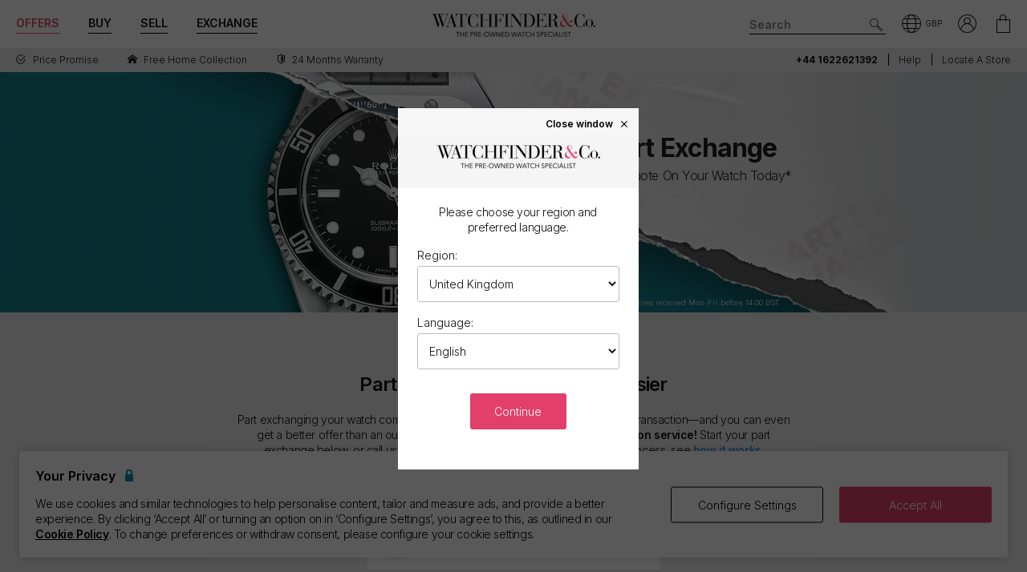

--- FILE ---
content_type: text/html; charset=utf-8
request_url: https://www.watchfinder.co.uk/part-exchange?StockItemId=189092
body_size: 31323
content:



<!DOCTYPE html>
<html lang="en-GB">
<head>
    <meta charset="utf-8">
    <meta name="viewport" content="width=device-width, initial-scale=1.0">

    <link rel="preconnect" href="https://fonts.gstatic.com" crossorigin="anonymous">
    <link rel="preload" as="style" href="https://fonts.googleapis.com/css2?family=Inter:wght@300;600;700;900&display=block">
    <link rel="stylesheet" href="https://fonts.googleapis.com/css2?family=Inter:wght@300;600;700;900&display=block">
    <link rel="apple-touch-icon" sizes="180x180" href="/apple-touch-icon-180x180.png">
    <link rel="apple-touch-icon" sizes="152x152" href="/apple-touch-icon-152x152.png">
    <link rel="apple-touch-icon" sizes="120x120" href="/apple-touch-icon-120x120.png">
    <link rel="apple-touch-icon" sizes="76x76" href="/apple-touch-icon-76x76.png">
    <link rel="apple-touch-icon" href="/apple-touch-icon.png">
    <link rel="apple-touch-icon-precomposed" sizes="180x180" href="/apple-touch-icon-180x180-precomposed.png">
    <link rel="apple-touch-icon-precomposed" sizes="152x152" href="/apple-touch-icon-152x152-precomposed.png">
    <link rel="apple-touch-icon-precomposed" sizes="120x120" href="/apple-touch-icon-120x120-precomposed.png">
    <link rel="apple-touch-icon-precomposed" sizes="76x76" href="/apple-touch-icon-76x76-precomposed.png">
    <link rel="apple-touch-icon-precomposed" href="/apple-touch-icon-precomposed.png">
    <link rel="manifest" href="/manifest-en.json">
    <link rel="apple-touch-startup-image" href="/apple-touch-icon.png">

    
    

    <script nonce="JYCfSoXCIphLSOI7RcOuYQ2RNJCgn0IgqSYoGgwtJ6o=">
        dataLayer = [];
        items = [];
        userEvents = [];

        var currency = "GBP";
        var country = "gb";
        var language = "en";
        var useremail = "";
        var hashedUserEmail = "";
        var userid = "";
        var userstatus = "not logged";
        var userreferral = "";

        var pagetype = "px";

        //Push Context Parameters
        dataLayer.push({
            'pg_country': country,
                'pg_language': language,
                'pg_uri': location.href,
                'pg_type': pagetype,
                'user_id': userid,
                'user_email': useremail,
                'user_status': userstatus,
                'user_referral': userreferral,
                'user_email_hashed': hashedUserEmail,
                'currency': currency
            });

    </script>

    
    <script nonce="JYCfSoXCIphLSOI7RcOuYQ2RNJCgn0IgqSYoGgwtJ6o=">
        targetPageParams = function () {
            let params = {
                "pg_country": country,
                "pg_language": language,
                "pg_type": pagetype,
                "currency": currency,
                "user_status": userstatus
            };


            return params;
        };
    </script>
    <script nonce="JYCfSoXCIphLSOI7RcOuYQ2RNJCgn0IgqSYoGgwtJ6o=" src="/Content/js/Plugins/at.js?v=2.11.8"></script>


    <script nonce="JYCfSoXCIphLSOI7RcOuYQ2RNJCgn0IgqSYoGgwtJ6o=" src="//cdn.ometria.com/tags/a53c3757abeeba50.js"></script>

    <script nonce="JYCfSoXCIphLSOI7RcOuYQ2RNJCgn0IgqSYoGgwtJ6o=" type="text/javascript" src="//widget.trustpilot.com/bootstrap/v5/tp.widget.bootstrap.min.js" async></script>

    
<script nonce="JYCfSoXCIphLSOI7RcOuYQ2RNJCgn0IgqSYoGgwtJ6o=">
    if (typeof fbEvents === 'undefined') {
        fbEvents = [];

        fbEvents.push = function() {
            Array.prototype.push.apply(this, arguments);

            var event = new CustomEvent('fb-event');
            document.dispatchEvent(event);
        }

        fbEvents.convertAndPush = function (source, actionType, eventId, params, customEvent) {
            fbEvents.push({ type: actionType, params: params, eventId: eventId, source: source, customEvent: customEvent});
        }
    }
</script>

    

    
    <script nonce="JYCfSoXCIphLSOI7RcOuYQ2RNJCgn0IgqSYoGgwtJ6o=">
        function gtag(){dataLayer.push(arguments);}



        gtag('consent', 'default', {
          'ad_storage': 'denied',
          'ad_user_data': 'denied',
          'ad_personalization': 'denied',
          'analytics_storage': 'denied'
        });

        dataLayer.push({
          'event': 'default_consent'
        });
    </script>
    <script nonce="JYCfSoXCIphLSOI7RcOuYQ2RNJCgn0IgqSYoGgwtJ6o=">
        (function(w,d,s,l,i){w[l]=w[l]||[];w[l].push({'gtm.start':
                new Date().getTime(),event:'gtm.js'});var f=d.getElementsByTagName(s)[0],
                j=d.createElement(s),dl=l!='dataLayer'?'&l='+l:'';j.async=true;j.src=
                '//www.googletagmanager.com/gtm.js?id='+i+dl;f.parentNode.insertBefore(j,f);
        })(window, document, 'script', 'dataLayer', 'GTM-PFZPLN');
    </script>
        <script nonce="JYCfSoXCIphLSOI7RcOuYQ2RNJCgn0IgqSYoGgwtJ6o=">
            document.addEventListener(adobe.target.event.REQUEST_SUCCEEDED, function (e) {
                var tokens = e.detail.responseTokens;

                if (!tokens) {
                    return;
                }

                var uniqueTokens = Object.keys(
                    tokens.reduce(function (acc, token) {
                        var tokenKey = Object.keys(token)
                            .map(function (k) { return k + "" + token[k]; })
                            .join("");
                        acc[tokenKey] = token;
                        return acc;
                    }, {})
                ).map(function (key) {
                    return tokens.find(function (t) {
                        return Object.keys(t).map(k => k + "" + t[k]).join("") === key;
                    });
                });

                uniqueTokens.forEach(function (token) {
                    dataLayer.push({
                        'event': 'experiment_impression',
                        'experiment_id': token["activity.id"],
                        'experiment_name': token["activity.name"],
                        'variant_id': token["experience.id"],
                        'variant_name': token["experience.name"]
                    });
                });
            });
        </script>


    <link rel="dns-prefetch" href="https://images.watchfinder.co.uk/">
    <link rel="dns-prefetch" href="https://www.google-analytics.com/">



<link rel="canonical" href="https://www.watchfinder.co.uk/part-exchange" />

        <link rel="alternate" href="https://www.watchfinder.au/part-exchange" hreflang="en-au" />
        <link rel="alternate" href="https://www.watchfinder.at/part-exchange" hreflang="de-at" />
        <link rel="alternate" href="https://www.watchfinder.be/part-exchange" hreflang="fr-be" />
        <link rel="alternate" href="https://www.watchfinder.bg/part-exchange" hreflang="en-bg" />
        <link rel="alternate" href="https://www.watchfinder.hr/part-exchange" hreflang="en-hr" />
        <link rel="alternate" href="https://www.watchfinder.cy/part-exchange" hreflang="en-cy" />
        <link rel="alternate" href="https://www.watchfinder.cz/part-exchange" hreflang="en-cz" />
        <link rel="alternate" href="https://www.watchfinder.dk/part-exchange" hreflang="en-dk" />
        <link rel="alternate" href="https://www.watchfinder.com.de/part-exchange" hreflang="de-de" />
        <link rel="alternate" href="https://www.watchfinder.ie/part-exchange" hreflang="en-ie" />
        <link rel="alternate" href="https://www.watchfinder.ee/part-exchange" hreflang="en-ee" />
        <link rel="alternate" href="https://www.watchfinder.fi/part-exchange" hreflang="en-fi" />
        <link rel="alternate" href="https://www.watchfinder.fr/part-exchange" hreflang="fr-fr" />
        <link rel="alternate" href="https://www.watchfinder.gr/part-exchange" hreflang="en-gr" />
        <link rel="alternate" href="https://www.watchfinder.hk/part-exchange" hreflang="en-hk" />
        <link rel="alternate" href="https://www.watchfinder.hu/part-exchange" hreflang="en-hu" />
        <link rel="alternate" href="https://www.watchfinder.is/part-exchange" hreflang="en-is" />
        <link rel="alternate" href="https://www.watchfinder.it/part-exchange" hreflang="it-it" />
        <link rel="alternate" href="https://www.watchfinder.lv/part-exchange" hreflang="en-lv" />
        <link rel="alternate" href="https://www.watchfinder.lt/part-exchange" hreflang="en-lt" />
        <link rel="alternate" href="https://www.watchfinder.lu/part-exchange" hreflang="fr-lu" />
        <link rel="alternate" href="https://www.watchfinder.mt/part-exchange" hreflang="en-mt" />
        <link rel="alternate" href="https://www.watchfinder.nl/part-exchange" hreflang="en-nl" />
        <link rel="alternate" href="https://www.watchfinder.nz/part-exchange" hreflang="en-nz" />
        <link rel="alternate" href="https://www.watchfinder.no/part-exchange" hreflang="en-no" />
        <link rel="alternate" href="https://www.watchfinder.pl/part-exchange" hreflang="en-pl" />
        <link rel="alternate" href="https://www.watchfinder.pt/part-exchange" hreflang="en-pt" />
        <link rel="alternate" href="https://www.watchfinder.ro/part-exchange" hreflang="en-ro" />
        <link rel="alternate" href="https://www.watchfinder.sk/part-exchange" hreflang="en-sk" />
        <link rel="alternate" href="https://www.watchfinder.si/part-exchange" hreflang="en-si" />
        <link rel="alternate" href="https://www.watchfinder.es/part-exchange" hreflang="en-es" />
        <link rel="alternate" href="https://www.watchfinder.se/part-exchange" hreflang="en-se" />
        <link rel="alternate" href="https://www.watchfinder.ch/part-exchange" hreflang="en-ch" />
        <link rel="alternate" href="https://www.watchfinder.ae/part-exchange" hreflang="en-ae" />
        <link rel="alternate" href="https://www.watchfinder.co.uk/part-exchange" hreflang="en-gb" />
        <link rel="alternate" href="https://www.watchfinder.com/part-exchange" hreflang="en-us" />

    <title>Part Exchange Your Luxury Watch</title>
    <meta name="title" content="Part Exchange Your Luxury Watch">
    <meta name="description" content="Want a new luxury watch? Why not part exchange your current one for a pre-owned Rolex, Hublot, Omega, Breitling. Find out more about the quick and easy process.">
    <meta name="keywords" content="">

    <meta property="og:image" content="https://images.watchfinder.co.uk/images/watchfinderimages/media/banners/0/2023/07/05/opengraph_image.jpg" />
    <meta name="format-detection" content="telephone=no">
    <meta name="theme-color" content="#262626">

    <link rel="icon" href="/favicon.png">

    <link href="/webpack/main.ada203e6b60d970103d7.css" rel="stylesheet"><link href="/webpack/styles.2129ef772e540a936d98.css" rel="stylesheet">
     <link href="/webpack/global.952eeb066e3d3c019ad1.css" rel="stylesheet"> <script nonce="JYCfSoXCIphLSOI7RcOuYQ2RNJCgn0IgqSYoGgwtJ6o=" src="/webpack/global.31d6cfe0d16ae931b73c.js"></script>
    <link href="/bundles/css/core?v=pk1waKpWpiGOukVGOQx4am8p4zf85lSm73VAkwRNxCU1" rel="stylesheet"/>


    
    <link href="/bundles/css/partExchange?v=Rk_eA8O9I3k3SK7x6JswN-JziHhLrilfrssiOH1SGEU1" rel="stylesheet"/>



      <script nonce="JYCfSoXCIphLSOI7RcOuYQ2RNJCgn0IgqSYoGgwtJ6o=" src="/webpack/vendor.75616a87c13c80385d4c.js" defer="defer"></script><script nonce="JYCfSoXCIphLSOI7RcOuYQ2RNJCgn0IgqSYoGgwtJ6o=" src="/webpack/vueVendor.9a0150933d8562dfea11.js" defer="defer"></script><script nonce="JYCfSoXCIphLSOI7RcOuYQ2RNJCgn0IgqSYoGgwtJ6o=" src="/webpack/swiperVendor.83d118e6967e5910b9a0.js" defer="defer"></script><script nonce="JYCfSoXCIphLSOI7RcOuYQ2RNJCgn0IgqSYoGgwtJ6o=" src="/webpack/main.c7a616c051bb27d6e276.js" defer="defer"></script><script nonce="JYCfSoXCIphLSOI7RcOuYQ2RNJCgn0IgqSYoGgwtJ6o=" src="/webpack/productCard.4c799b2a9b77f3150516.js" defer="defer"></script>

    

        <meta name="msvalidate.01" content="06F2AE8FAED3268389BE9634AA38E629" />

</head>

<body class="adpt-refine-top lang-en cult-gb adpt-cookie-bar adpt-global-message ">

    
    <noscript>
        <iframe src="https://www.googletagmanager.com/ns.html?id=GTM-PFZPLN" height="0" width="0" style="display:none;visibility:hidden"></iframe>
    </noscript>


    <input id="browsername" name="browsername" type="hidden" value="Chrome" />

    
<script nonce="JYCfSoXCIphLSOI7RcOuYQ2RNJCgn0IgqSYoGgwtJ6o=">  var appInsights=window.appInsights||function(config){    function r(config){t[config]=function(){var i=arguments;t.queue.push(function(){t[config].apply(t,i)})}}var t={config:config},u=document,e=window,o="script",s=u.createElement(o),i,f;for(s.src=config.url||"//az416426.vo.msecnd.net/scripts/a/ai.0.js",u.getElementsByTagName(o)[0].parentNode.appendChild(s),t.cookie=u.cookie,t.queue=[],i=["Event","Exception","Metric","PageView","Trace"];i.length;)r("track"+i.pop());return r("setAuthenticatedUserContext"),r("clearAuthenticatedUserContext"),config.disableExceptionTracking||(i="onerror",r("_"+i),f=e[i],e[i]=function(config,r,u,e,o){var s=f&&f(config,r,u,e,o);return s!==!0&&t["_"+i](config,r,u,e,o),s}),t    }({        instrumentationKey:"ec9e0ad3-527c-4a9d-98b5-e68d03b203f7"    });           window.appInsights=appInsights;    appInsights.trackPageView();</script>




    


<header id="header" data-ga-name="header_link">
    <div class="header_container header-transition">
        <div class="visible-sm menu-side-transition">
            <div class="subnav fill-neutral bar-options list-h_">
                <div class="container-edge-sm">
                    <div class="col-6 col-md-4 col_logo">
                        <a href="/" class="item logo" data-ga-track data-ga-link="Watchfinder & Co.">



<picture class="col_logo-black">

            <img
                src="[data-uri]"
                loading="lazy"
                data-src="https://images.watchfinder.co.uk/images/watchfinderimages/media/brands/0/2023/10/17/logo_wf-black-en.png;quality=90;h=18, https://images.watchfinder.co.uk/images/watchfinderimages/media/brands/0/2023/10/17/logo_wf-black-en.png;quality=55;h=36 2x"
                data-srcset="https://images.watchfinder.co.uk/images/watchfinderimages/media/brands/0/2023/10/17/logo_wf-black-en.png;quality=90;h=18, https://images.watchfinder.co.uk/images/watchfinderimages/media/brands/0/2023/10/17/logo_wf-black-en.png;quality=55;h=36 2x"
                class="lazyload"
                alt="Watchfinder &amp; Co."
                width="127"
                height="18"
                title="Watchfinder &amp; Co."
            />
</picture>



<picture class="col_logo-white">

            <img
                src="[data-uri]"
                loading="lazy"
                data-src="https://images.watchfinder.co.uk/images/watchfinderimages/media/brands/0/2023/10/17/logo_wf-white-en.png;quality=90;h=18, https://images.watchfinder.co.uk/images/watchfinderimages/media/brands/0/2023/10/17/logo_wf-white-en.png;quality=55;h=36 2x"
                data-srcset="https://images.watchfinder.co.uk/images/watchfinderimages/media/brands/0/2023/10/17/logo_wf-white-en.png;quality=90;h=18, https://images.watchfinder.co.uk/images/watchfinderimages/media/brands/0/2023/10/17/logo_wf-white-en.png;quality=55;h=36 2x"
                class="lazyload"
                alt="Watchfinder &amp; Co."
                width=""
                height="18"
                title="Watchfinder &amp; Co."
            />
</picture>
                        </a>
                    </div>

                    <div class="col-4 col-md-5 item col_call">
                        <div class="phone">
                                    <span class="icon icon-phone-roundel-light"></span>
                                <span>
                                        <a href="tel:+44 1622621392">
                                            <span class="rTapNumber70453">+44 1622621392</span>
                                        </a>
                                </span>
                        </div>

                        <button role="button" aria-label="Search" class="item list_item btn-search-side item-search">
                            <span class="icon-search-icon"></span>
                        </button>
                    </div>

                    <a href="/Basket" id="headerBasket" rel="nofollow" class="col-2 col-md-1 item list_item btn-basket" data-ga-track data-ga-link="My Basket">
                        <span class="sr-only">My Basket"</span>
                        <div class="icon"></div>
                        <div class="figure" data-url="/GeneralSite/BasketItemCount"></div>
                    </a>

                        <a href="/locations" rel="nofollow" class="headerLocate col-2 col-md-1 item list_item btn-locate">
                            <span class="sr-only">Our Locations</span>
                            <div class="icon icon-locate-a-store-outlined"></div>
                        </a>
                </div>
            </div>

            <div id="menu-main" class="panel-bar bar-options list-h_ shadow-bottom">
                <div class="container container-edge cols-edge">
                    <div class="col-12 col-md-4">
                        <button role="button" aria-pressed="false" aria-label="Open mobile menu" class="col-1-5 item list_item btn-main-side item-burger item-burger-closed">
                            <span class="icon-animated-menu-box">
                                <span class="icon-animated-menu-inner"><span></span></span>
                            </span>
                        </button>

                        <button role="button" aria-label="Buy" class="visible-sm col-1-5 item list_item item-shop btn-main-side">Buy</button>

                        <a href="/sell-your-watch" class="sell-button col-1-5 col-md-4 item list_item" data-ga-track data-ga-link="Sell">Sell</a>

                        <a href="/part-exchange" class="service-button col-1-5 col-md-4 item list_item" data-ga-track data-ga-link="Exchange">Exchange</a>

                        <button role="button" aria-label="Search" class="col-1-5 visible-sm item list_item btn-search-side item-search">
                            <span class="icon-search"></span>
                        </button>
                    </div>
                </div>
            </div>
        </div>

        <div class="hidden-sm">
            <div class="subnav bar-options">
                <div class="container">
                    <div class="col-4 subnav-main">
                        <ul>
                                <li class="offers hide">
                                    <a href="/special-offers" class="item list_item color-primary" data-ga-track data-ga-link="Offers">
                                        Offers
                                    </a>
                                </li>

                            <li class="shop-menu">
                                <button class="item list_item item-shop btn-collapse btn-menu-shop" data-target="#menu-shop" data-dropdown data-accordion="menu">
                                    Buy
                                </button>
                            </li>

                            <li>
                                <a href="/sell-your-watch" class="sell-button item list_item" data-ga-track data-ga-link="Sell">
                                    Sell
                                </a>
                            </li>

                            <li>
                                <a href="/part-exchange" class="service-button item list_item" data-ga-track data-ga-link="Exchange">
                                    Exchange
                                </a>
                            </li>
                        </ul>
                    </div>

                    <div class="col-4">
                        <a href="/" class="item logo" data-ga-track data-ga-link="Watchfinder & Co.">



<picture>
                    <source media="(min-width: 768px)" srcset="[data-uri]" data-src="https://images.watchfinder.co.uk/images/watchfinderimages/media/brands/0/2023/10/17/logo_wf-black-en.png;quality=90;h=29, https://images.watchfinder.co.uk/images/watchfinderimages/media/brands/0/2023/10/17/logo_wf-black-en.png;quality=55;h=58 2x" data-srcset="https://images.watchfinder.co.uk/images/watchfinderimages/media/brands/0/2023/10/17/logo_wf-black-en.png;quality=90;h=29, https://images.watchfinder.co.uk/images/watchfinderimages/media/brands/0/2023/10/17/logo_wf-black-en.png;quality=55;h=58 2x" />

            <img
                src="[data-uri]"
                loading="lazy"
                data-src="https://images.watchfinder.co.uk/images/watchfinderimages/media/brands/0/2023/10/17/logo_wf-black-en.png;quality=90"
                data-srcset="https://images.watchfinder.co.uk/images/watchfinderimages/media/brands/0/2023/10/17/logo_wf-black-en.png;quality=90"
                class="lazyload"
                alt="Watchfinder &amp; Co."
                width="204"
                height="29"
                title="Watchfinder &amp; Co."
            />
</picture>
                        </a>

                        <a href="/" class="item logo-white" data-ga-track data-ga-link="Watchfinder & Co.">



<picture>
                    <source media="(min-width: 768px)" srcset="[data-uri]" data-src="https://images.watchfinder.co.uk/images/watchfinderimages/media/brands/0/2023/10/17/logo_wf-white-en.png;quality=90;h=29, https://images.watchfinder.co.uk/images/watchfinderimages/media/brands/0/2023/10/17/logo_wf-white-en.png;quality=55;h=58 2x" data-srcset="https://images.watchfinder.co.uk/images/watchfinderimages/media/brands/0/2023/10/17/logo_wf-white-en.png;quality=90;h=29, https://images.watchfinder.co.uk/images/watchfinderimages/media/brands/0/2023/10/17/logo_wf-white-en.png;quality=55;h=58 2x" />

            <img
                src="[data-uri]"
                loading="lazy"
                data-src="https://images.watchfinder.co.uk/images/watchfinderimages/media/brands/0/2023/10/17/logo_wf-white-en.png;quality=90"
                data-srcset="https://images.watchfinder.co.uk/images/watchfinderimages/media/brands/0/2023/10/17/logo_wf-white-en.png;quality=90"
                class="lazyload"
                alt="Watchfinder &amp; Co."
                width="204"
                height="29"
                title="Watchfinder &amp; Co."
            />
</picture>
                        </a>
                    </div>

                    <div class="col-4 text-right col-icons">
                        <div id="header_search" class="item list_item item-search input-submit-group">
                            <form action="/search" method="get" class="type_container header-item-search">
                                <input id="header_search-input" class="form-control type_search" type="search" aria-label="Search" name="q" autocomplete="off" placeholder="Search" />
                                <button aria-label="Submit search" data-ga-track data-ga-link="Search" class="btn-submit-arrow" type="submit">
                                    <span class="icon icon-search-icon"></span>
                                </button>
                                <div class="type_suggestions type_suggestions-dropdown type_suggestions-dropdown-thumbnails"></div>
                            </form>
                        </div>

                        <div class="icons-wrapper">
                            <div class="list_item">
                                <button role="button" aria-pressed="false" class="btn-region-selector" aria-label="Open" data-modal="modal_region-selector">
                                    <span class="icon icon-region"></span><span class="region-currency">GBP</span>
                                </button>
                            </div>



                            <div class="my-account list_item ">
                                <a href="/Account/User/SignIn" class="btn-account"><span class="icon icon-my-account-roundel" data-ga-track data-ga-link="My Account"></span><span class="sr-only">My Account"</span></a>
                                <div class="my-account-menu" id="menu-account">
                                    <ul>
                                        <li><a href="/Account/User/SignIn" class="item" data-ga-track data-ga-link="My Account">My Account</a></li>
                                        <li><a href="/Account/User/Orders" class="item" data-ga-track data-ga-link="My Orders">My Orders</a></li>

                                            <li><a href="/Account/User/Sales" class="item" data-ga-track data-ga-link="My Sales">My Sales</a></li>

                                    </ul>
                                </div>
                            </div>

                            <a href="/Basket" rel="nofollow" class="item list_item btn-basket" data-ga-track data-ga-link="Basket">
                                <span class="sr-only">My Account"</span>
                                <div class="icon icon-basket"></div>
                                <div class="figure" data-url="/GeneralSite/BasketItemCount"></div>
                            </a>
                        </div>
                    </div>
                </div>

                
                
            </div>
        </div>
    </div>

    <div class="usps-bar fill-neutral menu-side-transition">
        <div class="container">
            <div class="col-12 col-md-5 col-lg-7">
                    <div class="usps">
                        <div class="owl-carousel">
                                <div class="point">
                                        <a href="/price-promise" data-ga-track data-ga-link="Price Promise">
                                            <span class="icon icon-price-promise1"></span> <span class="description">Price Promise</span>
                                        </a>
                                </div>
                                <div class="point">
                                        <a href="/services/#free-home-collection" data-ga-track data-ga-link="Home Collection">
                                            <span class="icon icon-home"></span> <span class="description">Free Home Collection</span>
                                        </a>
                                </div>
                                <div class="point">
                                        <a href="/services/warranty" data-ga-track data-ga-link="Warranty">
                                            <span class="icon icon-one-year-warranty"></span> <span class="description">24 months warranty</span>
                                        </a>
                                </div>
                        </div>
                    </div>
            </div>

            <div class="hidden-sm col-md-7 col-lg-5 text-right">
                    <span class="phone usps-bar_link">
                            <a href="tel:+44 1622621392"><span class="rTapNumber70453">+44 1622621392</span></a>
                    </span>

                <a id="headerContact" class="usps-bar_link" data-ga-track data-ga-link="Help" href="/help">Help</a>

                    <a class="headerLocate usps-bar_link" data-ga-track data-ga-link="Locate a store" href="/locations">Locate a store</a>
            </div>
        </div>
    </div>


    <nav class="nav menu-side-transition hidden-sm">
        <div id="menu-shop" class="collapse panel_ fill-anti-flash shadow-bottom menu-shop">
    <div class="container container-edge">
        <div class="row menu-cols">
            <div class="menu-col brands-col">
                <div class="cat">
                    <div class="subhead ellipsis">Top Brands</div>

                    <div class="cat cat-cols">
                            <a class="item top-brand-link" data-ga-track data-ga-link="Rolex" href="/Rolex/watches" data-image="rolex">
                                Rolex <span class="count">(2431)</span>
                            </a>
                            <a class="item top-brand-link" data-ga-track data-ga-link="Omega" href="/Omega/watches" data-image="omega">
                                Omega <span class="count">(638)</span>
                            </a>
                            <a class="item top-brand-link" data-ga-track data-ga-link="Breitling" href="/Breitling/watches" data-image="breitling">
                                Breitling <span class="count">(499)</span>
                            </a>
                            <a class="item top-brand-link" data-ga-track data-ga-link="Tag Heuer" href="/Tag Heuer/watches" data-image="tag-heuer">
                                Tag Heuer <span class="count">(454)</span>
                            </a>
                            <a class="item top-brand-link" data-ga-track data-ga-link="Cartier" href="/Cartier/watches" data-image="cartier">
                                Cartier <span class="count">(296)</span>
                            </a>
                            <a class="item top-brand-link" data-ga-track data-ga-link="Tudor" href="/Tudor/watches" data-image="tudor">
                                Tudor <span class="count">(236)</span>
                            </a>
                            <a class="item top-brand-link" data-ga-track data-ga-link="IWC" href="/IWC/watches" data-image="iwc">
                                IWC <span class="count">(233)</span>
                            </a>
                            <a class="item top-brand-link" data-ga-track data-ga-link="Panerai" href="/Panerai/watches" data-image="panerai">
                                Panerai <span class="count">(181)</span>
                            </a>
                            <a class="item top-brand-link" data-ga-track data-ga-link="Hublot" href="/Hublot/watches" data-image="hublot">
                                Hublot <span class="count">(169)</span>
                            </a>
                            <a class="item top-brand-link" data-ga-track data-ga-link="Patek Philippe" href="/Patek Philippe/watches" data-image="patek-philippe">
                                Patek Philippe <span class="count">(120)</span>
                            </a>
                            <a class="item top-brand-link" data-ga-track data-ga-link="Audemars Piguet" href="/Audemars Piguet/watches" data-image="audemars-piguet">
                                Audemars Piguet <span class="count">(107)</span>
                            </a>
                            <a class="item top-brand-link" data-ga-track data-ga-link="Jaeger-LeCoultre" href="/Jaeger-LeCoultre/watches" data-image="jaeger-lecoultre">
                                Jaeger-LeCoultre <span class="count">(70)</span>
                            </a>
                            <a class="item top-brand-link" data-ga-track data-ga-link="Vacheron Constantin" href="/Vacheron Constantin/watches" data-image="vacheron-constantin">
                                Vacheron Constantin <span class="count">(32)</span>
                            </a>
                    </div>
                </div>

                <a class="item rounded fill-sidekick btn-all-brands btn-menu-item" data-ga-track data-ga-link="All Brands" href="/all-brands">
                    View all 57 brands <span class="arw arw-right"></span>
                </a>
            </div>

            <div class="menu-col media-col">
                <div id="menu-image-frame" class="menu-media">



<picture class="menu-image menu-image-rolex active">
                    <source media="(min-width: 768px)" srcset="[data-uri]" data-src="https://images.watchfinder.co.uk/images/watchfinderimages/media/views/Brands_380x380px_Rolex-2017-11-21-10-03-32-548.jpg;quality=90;h=380, https://images.watchfinder.co.uk/images/watchfinderimages/media/views/Brands_380x380px_Rolex-2017-11-21-10-03-32-548.jpg;quality=55;h=760 2x" data-srcset="https://images.watchfinder.co.uk/images/watchfinderimages/media/views/Brands_380x380px_Rolex-2017-11-21-10-03-32-548.jpg;quality=90;h=380, https://images.watchfinder.co.uk/images/watchfinderimages/media/views/Brands_380x380px_Rolex-2017-11-21-10-03-32-548.jpg;quality=55;h=760 2x" />

            <img
                src="[data-uri]"
                loading="lazy"
                data-src="https://images.watchfinder.co.uk/images/watchfinderimages/media/views/Brands_380x380px_Rolex-2017-11-21-10-03-32-548.jpg;quality=90"
                data-srcset="https://images.watchfinder.co.uk/images/watchfinderimages/media/views/Brands_380x380px_Rolex-2017-11-21-10-03-32-548.jpg;quality=90"
                class="lazyload"
                alt="Rolex"
                width=""
                height=""
                title="Rolex"
            />
</picture>


<picture class="menu-image menu-image-omega active">
                    <source media="(min-width: 768px)" srcset="[data-uri]" data-src="https://images.watchfinder.co.uk/images/watchfinderimages/media/views/Brands_380x380px_Omega-2017-11-21-10-03-15-139.jpg;quality=90;h=380, https://images.watchfinder.co.uk/images/watchfinderimages/media/views/Brands_380x380px_Omega-2017-11-21-10-03-15-139.jpg;quality=55;h=760 2x" data-srcset="https://images.watchfinder.co.uk/images/watchfinderimages/media/views/Brands_380x380px_Omega-2017-11-21-10-03-15-139.jpg;quality=90;h=380, https://images.watchfinder.co.uk/images/watchfinderimages/media/views/Brands_380x380px_Omega-2017-11-21-10-03-15-139.jpg;quality=55;h=760 2x" />

            <img
                src="[data-uri]"
                loading="lazy"
                data-src="https://images.watchfinder.co.uk/images/watchfinderimages/media/views/Brands_380x380px_Omega-2017-11-21-10-03-15-139.jpg;quality=90"
                data-srcset="https://images.watchfinder.co.uk/images/watchfinderimages/media/views/Brands_380x380px_Omega-2017-11-21-10-03-15-139.jpg;quality=90"
                class="lazyload"
                alt="Omega"
                width=""
                height=""
                title="Omega"
            />
</picture>


<picture class="menu-image menu-image-breitling active">
                    <source media="(min-width: 768px)" srcset="[data-uri]" data-src="https://images.watchfinder.co.uk/images/watchfinderimages/media/views/Brands_380x380px_Breitling-2017-11-21-10-02-36-727.jpg;quality=90;h=380, https://images.watchfinder.co.uk/images/watchfinderimages/media/views/Brands_380x380px_Breitling-2017-11-21-10-02-36-727.jpg;quality=55;h=760 2x" data-srcset="https://images.watchfinder.co.uk/images/watchfinderimages/media/views/Brands_380x380px_Breitling-2017-11-21-10-02-36-727.jpg;quality=90;h=380, https://images.watchfinder.co.uk/images/watchfinderimages/media/views/Brands_380x380px_Breitling-2017-11-21-10-02-36-727.jpg;quality=55;h=760 2x" />

            <img
                src="[data-uri]"
                loading="lazy"
                data-src="https://images.watchfinder.co.uk/images/watchfinderimages/media/views/Brands_380x380px_Breitling-2017-11-21-10-02-36-727.jpg;quality=90"
                data-srcset="https://images.watchfinder.co.uk/images/watchfinderimages/media/views/Brands_380x380px_Breitling-2017-11-21-10-02-36-727.jpg;quality=90"
                class="lazyload"
                alt="Breitling"
                width=""
                height=""
                title="Breitling"
            />
</picture>


<picture class="menu-image menu-image-tag-heuer active">
                    <source media="(min-width: 768px)" srcset="[data-uri]" data-src="https://images.watchfinder.co.uk/images/watchfinderimages/media/views/Brands_380x380px_Tag-2017-11-21-10-03-39-993.jpg;quality=90;h=380, https://images.watchfinder.co.uk/images/watchfinderimages/media/views/Brands_380x380px_Tag-2017-11-21-10-03-39-993.jpg;quality=55;h=760 2x" data-srcset="https://images.watchfinder.co.uk/images/watchfinderimages/media/views/Brands_380x380px_Tag-2017-11-21-10-03-39-993.jpg;quality=90;h=380, https://images.watchfinder.co.uk/images/watchfinderimages/media/views/Brands_380x380px_Tag-2017-11-21-10-03-39-993.jpg;quality=55;h=760 2x" />

            <img
                src="[data-uri]"
                loading="lazy"
                data-src="https://images.watchfinder.co.uk/images/watchfinderimages/media/views/Brands_380x380px_Tag-2017-11-21-10-03-39-993.jpg;quality=90"
                data-srcset="https://images.watchfinder.co.uk/images/watchfinderimages/media/views/Brands_380x380px_Tag-2017-11-21-10-03-39-993.jpg;quality=90"
                class="lazyload"
                alt="Tag Heuer"
                width=""
                height=""
                title="Tag Heuer"
            />
</picture>


<picture class="menu-image menu-image-cartier active">
                    <source media="(min-width: 768px)" srcset="[data-uri]" data-src="https://images.watchfinder.co.uk/images/watchfinderimages/media/views/Brands_380x380px_Cartier-2017-11-21-10-02-58-194.jpg;quality=90;h=380, https://images.watchfinder.co.uk/images/watchfinderimages/media/views/Brands_380x380px_Cartier-2017-11-21-10-02-58-194.jpg;quality=55;h=760 2x" data-srcset="https://images.watchfinder.co.uk/images/watchfinderimages/media/views/Brands_380x380px_Cartier-2017-11-21-10-02-58-194.jpg;quality=90;h=380, https://images.watchfinder.co.uk/images/watchfinderimages/media/views/Brands_380x380px_Cartier-2017-11-21-10-02-58-194.jpg;quality=55;h=760 2x" />

            <img
                src="[data-uri]"
                loading="lazy"
                data-src="https://images.watchfinder.co.uk/images/watchfinderimages/media/views/Brands_380x380px_Cartier-2017-11-21-10-02-58-194.jpg;quality=90"
                data-srcset="https://images.watchfinder.co.uk/images/watchfinderimages/media/views/Brands_380x380px_Cartier-2017-11-21-10-02-58-194.jpg;quality=90"
                class="lazyload"
                alt="Cartier"
                width=""
                height=""
                title="Cartier"
            />
</picture>


<picture class="menu-image menu-image-tudor active">
                    <source media="(min-width: 768px)" srcset="[data-uri]" data-src="https://images.watchfinder.co.uk/images/watchfinderimages/media/views/shop-tudor-2020-02-10-05-25-47-178.jpg;quality=90;h=380, https://images.watchfinder.co.uk/images/watchfinderimages/media/views/shop-tudor-2020-02-10-05-25-47-178.jpg;quality=55;h=760 2x" data-srcset="https://images.watchfinder.co.uk/images/watchfinderimages/media/views/shop-tudor-2020-02-10-05-25-47-178.jpg;quality=90;h=380, https://images.watchfinder.co.uk/images/watchfinderimages/media/views/shop-tudor-2020-02-10-05-25-47-178.jpg;quality=55;h=760 2x" />

            <img
                src="[data-uri]"
                loading="lazy"
                data-src="https://images.watchfinder.co.uk/images/watchfinderimages/media/views/shop-tudor-2020-02-10-05-25-47-178.jpg;quality=90"
                data-srcset="https://images.watchfinder.co.uk/images/watchfinderimages/media/views/shop-tudor-2020-02-10-05-25-47-178.jpg;quality=90"
                class="lazyload"
                alt="Tudor"
                width=""
                height=""
                title="Tudor"
            />
</picture>


<picture class="menu-image menu-image-iwc active">
                    <source media="(min-width: 768px)" srcset="[data-uri]" data-src="https://images.watchfinder.co.uk/images/watchfinderimages/media/views/Brands_380x380px_IWC-2017-11-21-10-02-59-150.jpg;quality=90;h=380, https://images.watchfinder.co.uk/images/watchfinderimages/media/views/Brands_380x380px_IWC-2017-11-21-10-02-59-150.jpg;quality=55;h=760 2x" data-srcset="https://images.watchfinder.co.uk/images/watchfinderimages/media/views/Brands_380x380px_IWC-2017-11-21-10-02-59-150.jpg;quality=90;h=380, https://images.watchfinder.co.uk/images/watchfinderimages/media/views/Brands_380x380px_IWC-2017-11-21-10-02-59-150.jpg;quality=55;h=760 2x" />

            <img
                src="[data-uri]"
                loading="lazy"
                data-src="https://images.watchfinder.co.uk/images/watchfinderimages/media/views/Brands_380x380px_IWC-2017-11-21-10-02-59-150.jpg;quality=90"
                data-srcset="https://images.watchfinder.co.uk/images/watchfinderimages/media/views/Brands_380x380px_IWC-2017-11-21-10-02-59-150.jpg;quality=90"
                class="lazyload"
                alt="IWC"
                width=""
                height=""
                title="IWC"
            />
</picture>


<picture class="menu-image menu-image-panerai active">
                    <source media="(min-width: 768px)" srcset="[data-uri]" data-src="https://images.watchfinder.co.uk/images/watchfinderimages/media/views/Brands_380x380px_Panerai-2017-11-21-10-03-15-594.jpg;quality=90;h=380, https://images.watchfinder.co.uk/images/watchfinderimages/media/views/Brands_380x380px_Panerai-2017-11-21-10-03-15-594.jpg;quality=55;h=760 2x" data-srcset="https://images.watchfinder.co.uk/images/watchfinderimages/media/views/Brands_380x380px_Panerai-2017-11-21-10-03-15-594.jpg;quality=90;h=380, https://images.watchfinder.co.uk/images/watchfinderimages/media/views/Brands_380x380px_Panerai-2017-11-21-10-03-15-594.jpg;quality=55;h=760 2x" />

            <img
                src="[data-uri]"
                loading="lazy"
                data-src="https://images.watchfinder.co.uk/images/watchfinderimages/media/views/Brands_380x380px_Panerai-2017-11-21-10-03-15-594.jpg;quality=90"
                data-srcset="https://images.watchfinder.co.uk/images/watchfinderimages/media/views/Brands_380x380px_Panerai-2017-11-21-10-03-15-594.jpg;quality=90"
                class="lazyload"
                alt="Panerai"
                width=""
                height=""
                title="Panerai"
            />
</picture>


<picture class="menu-image menu-image-hublot active">
                    <source media="(min-width: 768px)" srcset="[data-uri]" data-src="https://images.watchfinder.co.uk/images/watchfinderimages/media/views/Brands_380x380px_Hublot-2017-11-21-10-02-58-699.jpg;quality=90;h=380, https://images.watchfinder.co.uk/images/watchfinderimages/media/views/Brands_380x380px_Hublot-2017-11-21-10-02-58-699.jpg;quality=55;h=760 2x" data-srcset="https://images.watchfinder.co.uk/images/watchfinderimages/media/views/Brands_380x380px_Hublot-2017-11-21-10-02-58-699.jpg;quality=90;h=380, https://images.watchfinder.co.uk/images/watchfinderimages/media/views/Brands_380x380px_Hublot-2017-11-21-10-02-58-699.jpg;quality=55;h=760 2x" />

            <img
                src="[data-uri]"
                loading="lazy"
                data-src="https://images.watchfinder.co.uk/images/watchfinderimages/media/views/Brands_380x380px_Hublot-2017-11-21-10-02-58-699.jpg;quality=90"
                data-srcset="https://images.watchfinder.co.uk/images/watchfinderimages/media/views/Brands_380x380px_Hublot-2017-11-21-10-02-58-699.jpg;quality=90"
                class="lazyload"
                alt="Hublot"
                width=""
                height=""
                title="Hublot"
            />
</picture>


<picture class="menu-image menu-image-patek-philippe active">
                    <source media="(min-width: 768px)" srcset="[data-uri]" data-src="https://images.watchfinder.co.uk/images/watchfinderimages/media/views/Brands_380x380px_Patek-2017-11-21-10-03-31-921.jpg;quality=90;h=380, https://images.watchfinder.co.uk/images/watchfinderimages/media/views/Brands_380x380px_Patek-2017-11-21-10-03-31-921.jpg;quality=55;h=760 2x" data-srcset="https://images.watchfinder.co.uk/images/watchfinderimages/media/views/Brands_380x380px_Patek-2017-11-21-10-03-31-921.jpg;quality=90;h=380, https://images.watchfinder.co.uk/images/watchfinderimages/media/views/Brands_380x380px_Patek-2017-11-21-10-03-31-921.jpg;quality=55;h=760 2x" />

            <img
                src="[data-uri]"
                loading="lazy"
                data-src="https://images.watchfinder.co.uk/images/watchfinderimages/media/views/Brands_380x380px_Patek-2017-11-21-10-03-31-921.jpg;quality=90"
                data-srcset="https://images.watchfinder.co.uk/images/watchfinderimages/media/views/Brands_380x380px_Patek-2017-11-21-10-03-31-921.jpg;quality=90"
                class="lazyload"
                alt="Patek Philippe"
                width=""
                height=""
                title="Patek Philippe"
            />
</picture>


<picture class="menu-image menu-image-audemars-piguet active">
                    <source media="(min-width: 768px)" srcset="[data-uri]" data-src="https://images.watchfinder.co.uk/images/watchfinderimages/media/views/Brands_380x380px_AP-2017-11-21-10-02-34-133.jpg;quality=90;h=380, https://images.watchfinder.co.uk/images/watchfinderimages/media/views/Brands_380x380px_AP-2017-11-21-10-02-34-133.jpg;quality=55;h=760 2x" data-srcset="https://images.watchfinder.co.uk/images/watchfinderimages/media/views/Brands_380x380px_AP-2017-11-21-10-02-34-133.jpg;quality=90;h=380, https://images.watchfinder.co.uk/images/watchfinderimages/media/views/Brands_380x380px_AP-2017-11-21-10-02-34-133.jpg;quality=55;h=760 2x" />

            <img
                src="[data-uri]"
                loading="lazy"
                data-src="https://images.watchfinder.co.uk/images/watchfinderimages/media/views/Brands_380x380px_AP-2017-11-21-10-02-34-133.jpg;quality=90"
                data-srcset="https://images.watchfinder.co.uk/images/watchfinderimages/media/views/Brands_380x380px_AP-2017-11-21-10-02-34-133.jpg;quality=90"
                class="lazyload"
                alt="Audemars Piguet"
                width=""
                height=""
                title="Audemars Piguet"
            />
</picture>


<picture class="menu-image menu-image-jaeger-lecoultre active">
                    <source media="(min-width: 768px)" srcset="[data-uri]" data-src="https://images.watchfinder.co.uk/images/watchfinderimages/media/views/Brands_380x380px_JLC-2017-11-21-10-03-14-797.jpg;quality=90;h=380, https://images.watchfinder.co.uk/images/watchfinderimages/media/views/Brands_380x380px_JLC-2017-11-21-10-03-14-797.jpg;quality=55;h=760 2x" data-srcset="https://images.watchfinder.co.uk/images/watchfinderimages/media/views/Brands_380x380px_JLC-2017-11-21-10-03-14-797.jpg;quality=90;h=380, https://images.watchfinder.co.uk/images/watchfinderimages/media/views/Brands_380x380px_JLC-2017-11-21-10-03-14-797.jpg;quality=55;h=760 2x" />

            <img
                src="[data-uri]"
                loading="lazy"
                data-src="https://images.watchfinder.co.uk/images/watchfinderimages/media/views/Brands_380x380px_JLC-2017-11-21-10-03-14-797.jpg;quality=90"
                data-srcset="https://images.watchfinder.co.uk/images/watchfinderimages/media/views/Brands_380x380px_JLC-2017-11-21-10-03-14-797.jpg;quality=90"
                class="lazyload"
                alt="Jaeger-LeCoultre"
                width=""
                height=""
                title="Jaeger-LeCoultre"
            />
</picture>


<picture class="menu-image menu-image-vacheron-constantin active">
                    <source media="(min-width: 768px)" srcset="[data-uri]" data-src="https://images.watchfinder.co.uk/images/watchfinderimages/media/brands/0/2024/09/25/vacheronconstantinmenuimage.jpg;quality=90;h=380, https://images.watchfinder.co.uk/images/watchfinderimages/media/brands/0/2024/09/25/vacheronconstantinmenuimage.jpg;quality=55;h=760 2x" data-srcset="https://images.watchfinder.co.uk/images/watchfinderimages/media/brands/0/2024/09/25/vacheronconstantinmenuimage.jpg;quality=90;h=380, https://images.watchfinder.co.uk/images/watchfinderimages/media/brands/0/2024/09/25/vacheronconstantinmenuimage.jpg;quality=55;h=760 2x" />

            <img
                src="[data-uri]"
                loading="lazy"
                data-src="https://images.watchfinder.co.uk/images/watchfinderimages/media/brands/0/2024/09/25/vacheronconstantinmenuimage.jpg;quality=90"
                data-srcset="https://images.watchfinder.co.uk/images/watchfinderimages/media/brands/0/2024/09/25/vacheronconstantinmenuimage.jpg;quality=90"
                class="lazyload"
                alt="Vacheron Constantin"
                width=""
                height=""
                title="Vacheron Constantin"
            />
</picture>                </div>
            </div>

            <div class="links-cols">
                <div class="links-cols-inner">
                    <div class="menu-col popular-col">
                        <div class="cat">
                            <div class="subhead ellipsis">Popular links</div>
                                <a class="item color-primary" data-ga-track data-ga-link="The Style Edit" href="/collection/style-edit-collection">The Style Edit</a>
                                <a class="item color-primary" data-ga-track data-ga-link="DROP 7" href="/promo/drop7">DROP 7</a>


                                <a class="item color-primary" data-ga-track data-ga-link="Special Offers" href="/special-offers">Special Offers</a>

                            <a class="item" data-ga-track data-ga-link="New Arrivals" href="/new-arrivals">New Arrivals</a>


                            <a class="item" data-ga-track data-ga-link="All Watches" href="/all-watches" title="All Watches">All Watches</a>
                            <a class="item" data-ga-track data-ga-link="Rolex Watches" href="/Rolex/watches" title="Rolex Watches">Rolex Watches</a>
                            <a class="item" data-ga-track data-ga-link="Newly Priced Watches" href="/newly-priced-watches" title="Newly Priced Watches">Newly Priced Watches</a>
                        </div>
                    </div>

                    <div class="price-col menu-col">
                        <div class="cat">
                            <div class="subhead ellipsis">By Price</div>



                            <a class="item" data-ga-track data-ga-link="Watches under 1000" href="/watches/under/1000">Under &#163;1,000</a>
                            <a class="item" data-ga-track data-ga-link="Watches from 1000 to 5000" href="/watches/between/1000/and/5000">&#163;1,000 to &#163;5,000</a>
                            <a class="item" data-ga-track data-ga-link="Watches from 5000 to 10000" href="/watches/between/5000/and/10000">&#163;5,000 to &#163;10,000</a>
                            <a class="item" data-ga-track data-ga-link="Watches from 10000+" href="/watches/from/10000">&#163;10,000+</a>
                        </div>
                    </div>

                </div>

                <a href="/all-watches" class="item rounded fill-neutral-4 btn-all-watches btn-menu-item" data-ga-track data-ga-link="All Watches">
                    Shop all Watches<span class="arw arw-right"></span>
                </a>
            </div>
            <div class="category-col">
                <div class="cat">
                    <a href="/categories" class="subhead ellipsis">Categories</a>
                        <a class="item" data-ga-track data-ga-link="Collector&#39;s Edit" href="/collection/collectors-edit">Collector&#39;s Edit</a>

                        <a class="item" data-ga-track data-ga-link="Vintage Watches" href="/vintage-watches">
                            Vintage Watches
                        </a>
                        <a class="item" data-ga-track data-ga-link="Limited Edition Watches" href="/limited-edition-watches">
                            Limited Edition Watches
                        </a>
                        <a class="item" data-ga-track data-ga-link="Divers Watches" href="/divers-watches">
                            Dive Watches
                        </a>
                        <a class="item" data-ga-track data-ga-link="Chronograph Watches" href="/chronograph-watches">
                            Chronograph Watches
                        </a>
                        <a class="item" data-ga-track data-ga-link="Diamond Watches" href="/diamond-watches">
                            Diamond Watches
                        </a>
                        <a class="item" data-ga-track data-ga-link="Mens Watches" href="/mens-watches">
                            Men&#39;s Watches
                        </a>
                        <a class="item" data-ga-track data-ga-link="Women&#39;s Watches" href="/womens-watches">
                            Women&#39;s Watches
                        </a>
                </div>
            </div>
        </div>
    </div>
</div>
    </nav>
</header>

    
<nav id="main-side" class="side_ menu-side_ menu-side-left list-unstyled fill-neutral visible-sm" data-ga-name="mobile-menu">

    <div class="side_header">

        <div class="row cols-edge">
            <div class="col col-6">
                    <a href="/Account/User/SignIn" class="btn-item" data-ga-track data-ga-link="Sign In">
                        <span class="icon-account"></span> Sign In
                    </a>
            </div>

            <div class="col col-3">
                <button role="button" aria-label="Open" aria-pressed="false" class="btn-item btn-main-side btn-region-selector" data-modal="modal_region-selector">
                    <span class="icon-region"></span>
                </button>
            </div>

            <div class="col col-3">
                <button role="button" aria-label="search" class="btn-item btn-search-side btn-main-side icon-search"></button>
            </div>
        </div>
    </div>

    <div class="scroll">

    <div class="panel list-ellipsis_" id="menu-popular">

        <div class="subtitle item">Popular links</div>

        <ul>
                <li>
                    <a class="item color-primary" data-ga-track data-ga-link="The Style Edit" href="/collection/style-edit-collection">The Style Edit</a>
                </li>
                <li>
                    <a class="item color-primary" data-ga-track data-ga-link="DROP 7" href="/promo/drop7">DROP 7</a>
                </li>


                <li>
                    <a class="item color-primary" href="/special-offers" data-ga-track data-ga-link="Offers">Special Offers</a>
                </li>

            <li>
                <a href="/new-arrivals" class="item" data-ga-track data-ga-link="New Arrivals">New Arrivals</a>
            </li>


            <li>
                <a href="/all-watches" class="item" data-ga-track data-ga-link="All Watches">All Watches</a>
            </li>

            <li>
                <a href="/Rolex/watches/all" class="item" data-ga-track data-ga-link="Rolex Watches">Rolex Watches</a>
            </li>

            <li>
                <a class="item" href="/newly-priced-watches" data-ga-track data-ga-link="Newly Priced Watches">Newly Priced Watches</a>
            </li>
        </ul>
    </div>

    <div class="panel list-ellipsis_">
        <div class="subtitle item">Shop Brands</div>

        <ul>
                <li>
                    <a class="item" href="/Rolex/watches" data-ga-track data-ga-link="Rolex">
                        Rolex <span class="count">(2431)</span>
                    </a>
                </li>
                <li>
                    <a class="item" href="/Omega/watches" data-ga-track data-ga-link="Omega">
                        Omega <span class="count">(638)</span>
                    </a>
                </li>
                <li>
                    <a class="item" href="/Breitling/watches" data-ga-track data-ga-link="Breitling">
                        Breitling <span class="count">(499)</span>
                    </a>
                </li>
                <li>
                    <a class="item" href="/Tag Heuer/watches" data-ga-track data-ga-link="Tag Heuer">
                        Tag Heuer <span class="count">(454)</span>
                    </a>
                </li>
                <li>
                    <a class="item" href="/Cartier/watches" data-ga-track data-ga-link="Cartier">
                        Cartier <span class="count">(296)</span>
                    </a>
                </li>
                <li>
                    <a class="item" href="/Tudor/watches" data-ga-track data-ga-link="Tudor">
                        Tudor <span class="count">(236)</span>
                    </a>
                </li>
                <li>
                    <a class="item" href="/IWC/watches" data-ga-track data-ga-link="IWC">
                        IWC <span class="count">(233)</span>
                    </a>
                </li>
                <li>
                    <a class="item" href="/Panerai/watches" data-ga-track data-ga-link="Panerai">
                        Panerai <span class="count">(181)</span>
                    </a>
                </li>
                <li>
                    <a class="item" href="/Hublot/watches" data-ga-track data-ga-link="Hublot">
                        Hublot <span class="count">(169)</span>
                    </a>
                </li>
                <li>
                    <a class="item" href="/Patek Philippe/watches" data-ga-track data-ga-link="Patek Philippe">
                        Patek Philippe <span class="count">(120)</span>
                    </a>
                </li>
                <li>
                    <a class="item" href="/Audemars Piguet/watches" data-ga-track data-ga-link="Audemars Piguet">
                        Audemars Piguet <span class="count">(107)</span>
                    </a>
                </li>
                <li>
                    <a class="item" href="/Jaeger-LeCoultre/watches" data-ga-track data-ga-link="Jaeger-LeCoultre">
                        Jaeger-LeCoultre <span class="count">(70)</span>
                    </a>
                </li>
                <li>
                    <a class="item" href="/Vacheron Constantin/watches" data-ga-track data-ga-link="Vacheron Constantin">
                        Vacheron Constantin <span class="count">(32)</span>
                    </a>
                </li>

            <li>
                <a href="/all-brands" class="item" data-ga-track data-ga-link="All Brands">
                    <b>View all 57 brands</b>
                </a>
            </li>

            <li>
                <a href="/all-watches" class="item" data-ga-track data-ga-link="All Watches">
                    <b>Shop all Watches</b>
                </a>
            </li>
        </ul>
    </div>

    <div class="panel list-ellipsis_">
        <button class="subtitle item btn-collapse collapse-sum">Shop Categories</button>

        <ul class="level collapse">
                <li>
                    <a class="item" data-ga-track data-ga-link="Collector&#39;s Edit" href="/collection/collectors-edit">Collector&#39;s Edit</a>
                </li>

                <li>
                    <a class="item" href="/special-offers" data-ga-track data-ga-link="Sale">Special Offers</a>
                </li>

                <li>
                    <a class="item" href="/vintage-watches" data-ga-track data-ga-link="Vintage Watches">
                        Vintage Watches
                    </a>
                </li>
                <li>
                    <a class="item" href="/limited-edition-watches" data-ga-track data-ga-link="Limited Edition Watches">
                        Limited Edition Watches
                    </a>
                </li>
                <li>
                    <a class="item" href="/divers-watches" data-ga-track data-ga-link="Divers Watches">
                        Dive Watches
                    </a>
                </li>
                <li>
                    <a class="item" href="/chronograph-watches" data-ga-track data-ga-link="Chronograph Watches">
                        Chronograph Watches
                    </a>
                </li>
                <li>
                    <a class="item" href="/diamond-watches" data-ga-track data-ga-link="Diamond Watches">
                        Diamond Watches
                    </a>
                </li>
                <li>
                    <a class="item" href="/mens-watches" data-ga-track data-ga-link="Mens Watches">
                        Men&#39;s Watches
                    </a>
                </li>
                <li>
                    <a class="item" href="/womens-watches" data-ga-track data-ga-link="Women&#39;s Watches">
                        Women&#39;s Watches
                    </a>
                </li>

            <li>
                <a href="/categories" class="item" data-ga-track data-ga-link="Categories">
                    <b>Shop by category</b>
                </a>
            </li>
        </ul>
    </div>

    <div class="panel list-ellipsis_">
        <button class="subtitle item btn-collapse collapse-sum">Shop By Price</button>

        <ul class="level collapse">


            <li>
                <a class="item" href="/watches/under/1000" data-ga-track data-ga-link="Watches under 1000">Under &#163;1,000</a>
            </li>

            <li>
                <a class="item" href="/watches/between/1000/and/5000" data-ga-track data-ga-link="Watches from 1000 to 5000">&#163;1,000 to &#163;5,000</a>
            </li>

            <li>
                <a class="item" href="/watches/between/5000/and/10000" data-ga-track data-ga-link="Watches from 5000 to 10000">&#163;5,000 to &#163;10,000</a>
            </li>

            <li>
                <a class="item" href="/watches/from/10000" data-ga-track data-ga-link="Watches from 10000+">&#163;10,000+</a>
            </li>
        </ul>
    </div>

    <div class="panel list-ellipsis_">
        <div class="subtitle item btn-collapse collapse-sum">Services</div>

        <ul class="level collapse">
            <li>
                <a href="/sell-your-watch" class="item" data-ga-track data-ga-link="Sell Your Watch">Sell Your Watch</a>
            </li>

            <li>
                <a href="/watch-servicing" class="item" data-ga-track data-ga-link="Service Your Watch">Service Your Watch</a>
            </li>

            <li>
                <a href="/part-exchange" class="item" data-ga-track data-ga-link="Part Exchange">Part Exchange</a>
            </li>
                <li>
                    <a href="/services/apr-representative" class="item" data-ga-track data-ga-link="Watch Finance">Watch Finance</a>
                </li>
            <li>
                <a href="/services/warranty" class="item" data-ga-track data-ga-link="Warranty">Warranty</a>
            </li>
            <li>
                <a href="/services#fourteen-day-returns" class="item" data-ga-track data-ga-link="Fourteen Day Returns">Fourteen Day Returns</a>
            </li>
                <li>
                    <a href="/services/watch-insurance" class="item" data-ga-track data-ga-link="Insurance">Insurance</a>
                </li>
         </ul>
    </div>

    <div class="panel list-ellipsis_">
        <button class="subtitle item btn-collapse collapse-sum">Company</button>
        <ul class="level collapse">
            <li>
                <a href="/about-us" class="item" data-ga-track data-ga-link="About us">About us</a>
            </li>
            <li>
                <a href="/Awards" class="item" data-ga-track data-ga-link="Awards">Awards</a>
            </li>
            <li>
                <a href="/Press" class="item" data-ga-track data-ga-link="Press">Press</a>
            </li>

                <li>
                    <a href="/about-us#about_reviews" class="item" data-ga-track data-ga-link="Testimonials">Testimonials</a>
                </li>

                <li>
                    <a href="/Jobs" class="item" data-ga-track data-ga-link="Menu.Menu.Jobs">Jobs</a>
                </li>
        </ul>
    </div>

    <div class="panel list-ellipsis_">
        <button class="subtitle item btn-collapse collapse-sum">Help</button>
        <ul class="level collapse">
            <li>
                <a href="/help" class="item" data-ga-track data-ga-link="Contact us">Contact us</a>
            </li>
            <li>
                <a href="/help" class="item" data-ga-track data-ga-link="FAQs">FAQs</a>
            </li>
            
                <li>
                    <a href="/locations" class="item" data-ga-track data-ga-link="Locate a store">Locate a store</a>
                </li>

            <li>
                <a href="/glossary-of-terms" class="item" data-ga-track data-ga-link="Glossary of Terms">Glossary of Terms</a>
            </li>
            <li>
                <a href="/guide-to-watches" class="item" data-ga-track data-ga-link="A Guide to Watches">A Guide to Watches</a>
            </li>
        </ul>
    </div>

    <div class="panel list-ellipsis_">
        <button class="subtitle item btn-collapse collapse-sum">Information</button>
        <ul class="level collapse">
            <li>
                <a href="/serial-numbers" class="item" data-ga-track data-ga-link="Serial numbers">Serial numbers</a>
            </li>
            <li>
                <a href="/cookie-policy" class="item" data-ga-track data-ga-link="Cookie Policy">Cookie Policy</a>
            </li>
            <li>
                <a href="/privacy-policy" class="item" data-ga-track data-ga-link="Privacy policy">Privacy policy</a>
            </li>
            <li>
                <a href="/terms-and-conditions" class="item" data-ga-track data-ga-link="Terms and Conditions">Terms and Conditions</a>
            </li>
        </ul>
    </div>

        <div class="panel panel-twm">
            <a href="/Articles" class="twm icon-twm-txt" data-ga-track data-ga-link="Articles">
                <span class="sr-only">Articles</span>
            </a>
        </div>

    <div id="main-side_footer" class="panel footer">
        <a href="/terms-and-conditions" data-ga-track data-ga-link="Terms of use">Terms of use</a>
        <br /><br />
        <a href="/privacy-policy" data-ga-track data-ga-link="Privacy policy">Privacy policy</a>
        <br /><br />

        WATCHFINDER.CO.UK LTD,
        Company no. 04524723<br /><br />
        vat no787 562 376 <br /><br />
        Registered Office Address: 15 Hill Street, London, W1J 5QT
    </div>
</div>
</nav>

    
<nav id="search-side" class="side_ menu-side_ menu-side-right list-unstyled fill-neutral visible-sm">

    <div class="side_header">

        <div class="row cols-edge">
            <div class="col col-3 search-side_close">
                <button role="button" aria-label="Search" class="btn-item btn-search-side icon-cross-lines"></button>
            </div>

            <div class="col col-6">Search</div>

            <div class="col col-3 search-side_clear">
                <button role="button" class="btn-item btn-clear">Clear</button>
            </div>
        </div>
    </div>

    <div class="scroll type_container">

        <form action="/search" method="get" class="search-form" role="search">
            <div class="input-submit-group">
                <input type="search" class="input-search form-control type_search" name="q" autocomplete="off" aria-label="Search" placeholder="Search" />
                <button type="submit" role="button" aria-label="Submit" class="icon-search-icon middle-absolute-y"></button>
            </div>
            <div class="results type_suggestions"></div>
        </form>

    </div>

</nav>

    
    <div id="app"></div>

    <div id="wrap" class="menu-side-transition">
        <section id="main" class="min-search-height">

             



<div id="px_">

    


<style>
    #home-hero-banner { background-color: #168290; }
    #home-hero-banner .panel_media { background-position: top center; position: relative }

    @media (-webkit-min-device-pixel-ratio:2), (min--moz-device-pixel-ratio:2), (-o-min-device-pixel-ratio:2/1), (min-device-pixel-ratio:2), (min-resolution:192dpi), (min-resolution:2dppx) {
        #home-hero-banner .panel_media { background-image:url('https://images.watchfinder.co.uk/images/watchfinderimages/media/banners/part-exchange-mobile-banner-2018-07-18-03-07-39-752.png;quality=40;h=600'); }
    }
    @media (max-width:767px) {
        #home-hero-banner .panel_media { background-image:url('https://images.watchfinder.co.uk/images/watchfinderimages/media/banners/part-exchange-mobile-banner-2018-07-18-03-07-39-752.png;quality=90;h=300'); }
    }

    @media (min-width:768px) {
        #home-hero-banner .panel_media { background-image:url('https://images.watchfinder.co.uk/images/watchfinderimages/media/banners/part-exchange-ipad-banner-2018-07-18-03-07-39-580.png;quality=90;h=300'); }
    }

    @media (-webkit-min-device-pixel-ratio:2) and (min-width:768px), (min--moz-device-pixel-ratio:2) and (min-width:768px), (-o-min-device-pixel-ratio:2/1) and (min-width:768px), (min-device-pixel-ratio:2) and (min-width:768px), (min-resolution:192dpi) and (min-width:768px), (min-resolution:2dppx) and (min-width:768px) {
        #home-hero-banner .panel_media { background-image:url('https://images.watchfinder.co.uk/images/watchfinderimages/media/banners/part-exchange-ipad-banner-2018-07-18-03-07-39-580.png;quality=40;h=600'); }
    }

    @media (min-width:960px) {
        #home-hero-banner .panel_media-bkg { background-color: #168290; position: absolute; width: 1500px; top: 0; z-index: 0; height: 100%; left: 50%; margin-left: -750px }

        #home-hero-banner { background: #168290;background: -moz-linear-gradient(left, #168290 51%, #d4d5d6 52%, #d4d5d6 100%); background: -webkit-linear-gradient(left, #168290 51%, #d4d5d6 52%, #d4d5d6 100%); background: linear-gradient(to right, #168290 51%, #d4d5d6 52%, #d4d5d6 100%); }

        #home-hero-banner .panel_media { position: relative; background-image:url('https://images.watchfinder.co.uk/images/watchfinderimages/media/banners/part-exchange-banner-homepage-2018-07-19-03-21-33-059.png;quality=90;h=300'); }
    }

    @media (-webkit-min-device-pixel-ratio:2) and (min-width:960px), (min--moz-device-pixel-ratio:2) and (min-width:960px), (-o-min-device-pixel-ratio:2/1) and (min-width:960px), (min-device-pixel-ratio:2) and (min-width:960px), (min-resolution:192dpi) and (min-width:960px), (min-resolution:2dppx) and (min-width:960px) {
        #home-hero-banner .panel_media { background-image:url('https://images.watchfinder.co.uk/images/watchfinderimages/media/banners/part-exchange-banner-homepage-2018-07-19-03-21-33-059.png;quality=40;h=600'); }
    }
</style>

<div id="home-hero-banner" class="panel_ panel-hero fill-villain home_hero home_hero-px">
    <div class="panel_media-bkg"></div>

    <div class="part-exchange-carousel">
        <div class="image-wrapper">
                



<picture class="hidden-sm">
                    <source media="(min-width: 768px)" srcset="https://images.watchfinder.co.uk/images/watchfinderimages/media/banners/part-exchange-banner-rolex-2018-07-19-01-14-37-520.jpg;quality=90;h=300, https://images.watchfinder.co.uk/images/watchfinderimages/media/banners/part-exchange-banner-rolex-2018-07-19-01-14-37-520.jpg;quality=55;h=600 2x" />

            <img
                src="https://images.watchfinder.co.uk/images/watchfinderimages/media/banners/part-exchange-banner-rolex-2018-07-19-01-14-37-520.jpg;quality=90"
                srcset="https://images.watchfinder.co.uk/images/watchfinderimages/media/banners/part-exchange-banner-rolex-2018-07-19-01-14-37-520.jpg;quality=90"
                alt=""
                width=""
                height=""
                title="Image"
            />
</picture>

                



<picture class="visible-sm">

            <img
                src="https://images.watchfinder.co.uk/images/watchfinderimages/media/banners/part-exchange-banner-rolex-mobile-2018-07-19-01-14-37-599.jpg;quality=90;h=280"
                srcset="https://images.watchfinder.co.uk/images/watchfinderimages/media/banners/part-exchange-banner-rolex-mobile-2018-07-19-01-14-37-599.jpg;quality=90;h=280, https://images.watchfinder.co.uk/images/watchfinderimages/media/banners/part-exchange-banner-rolex-mobile-2018-07-19-01-14-37-599.jpg;quality=55;h=560 2x"
                alt=""
                width=""
                height=""
                title="Image"
            />
</picture>
        </div>
    </div>

    <div class="panel_media media-set media-ends home_hero-cover">
        <div class="container">
            <div class="px-col">
                <div class="panel_head">
                    <h1>Part Exchange</h1>
                    <h2 class="subheading">Get a quote on your watch today*</h2>
                </div>

                <div class="panel_terms">
                    *On enquiries received Mon-Fri before 14:00 BST
                </div>
            </div>
        </div>
    </div>
</div>

    <div id="px-action" class="px-action fill-neutral">
        <div class="container">
            <div class="panel_ panel-present">

                <div class="row">
                    <div class="col-12">
                        <ul class="px-action_btns">
                            <li><a href="#px-how" class="btn btn-short" data-scroll>How</a></li>
                            <li><a href="#px-why" class="btn btn-short" data-scroll>Why</a></li>
                            <li><a href="#px-faqs" class="btn btn-short" data-scroll>FAQs</a></li>
                        </ul>
                        <div class="panel_head"><h2>Part Exchanging couldn’t <span class="group-text">be easier</span></h2></div>
                        <p class="px_content-restricted">Part exchanging your watch combines buying and selling into one quick, simple transaction—and you can even get a better offer than an outright sale. <b>We even offer a free home collection service!</b> Start your part exchange below, or call us on <a href="tel:+44 1622621392" style="white-space:nowrap;"><strong class="rTapNumber70453 group-text">+44 1622621392</strong></a>. If you’re unsure of the process, see <a href="#px-how" class="color-anchor group-text" data-scroll>how it works</a>.</p>

                        


    <div class="form-max-width">
        <div class="form-group">
            <h3 class="h5">The Watch You Want</h3>
            <div class="form_catalogue-item">
                    <button type="button" class="btn-remove color-info" data-action="remove-stock-watch">Remove <span class="icon icon-cross-ring"></span></button>




<picture class="image middle-absolute-y">

            <img
                src="https://images.watchfinder.co.uk/imgv3/stock/160888/Rolex-Daytona-16520-160888-2-201209-115024.jpg;quality=90;h=74"
                srcset="https://images.watchfinder.co.uk/imgv3/stock/160888/Rolex-Daytona-16520-160888-2-201209-115024.jpg;quality=90;h=74, https://images.watchfinder.co.uk/imgv3/stock/160888/Rolex-Daytona-16520-160888-2-201209-115024.jpg;quality=55;h=148 2x"
                alt="Rolex Daytona 16520"
                width=""
                height=""
                title="Rolex Daytona 16520"
            />
</picture>

                <p class="desc middle-absolute-y"><span class="text-smaller text-upper">Product Code: <strong>189092</strong></span><br /><strong>Rolex Daytona 16520</strong></p>
            </div>
        </div>
    </div>



<form action="/Enquiry/Submit" class="form form-max-width recaptcha-form enquiry-form form-validate" method="post"><input name="__RequestVerificationToken" type="hidden" value="LfD4-GNsM8yIZoGM1uQbHeQw4J6kefB0FiEPGPRVMJXKtfj8y3-YpolOLJOrUNnanrvBNhfy0PxSLw8E6YDLEbzqZ501" />    <div class="form-group enquiry-forename">
        <label class="required" for="PX_DIRECT_FirstName">First Name</label>
        <input class="form-control" data-val="true" data-val-length="The field First Name must be a string with a maximum length of 40." data-val-length-max="40" data-val-regex="The field First Name must match the regular expression &#39;^[0-9A-Za-zÀ-ÿ \p{L}\s&#39;.-]+$&#39;." data-val-regex-pattern="^[0-9A-Za-zÀ-ÿ \p{L}\s&#39;.-]+$" data-val-required="The First Name field is required." id="PX_DIRECT_FirstName" name="Forename" placeholder="Please enter your first name" type="text" value="" />
        <span class="field-validation-valid error" data-valmsg-for="Forename" data-valmsg-replace="false" id="PX_DIRECT_FirstNameError">First Name is required</span>
    </div>
    <div class="form-group enquiry-surname">
        <label class="required" for="PX_DIRECT_Surname">Last Name</label>
        <input class="form-control" data-val="true" data-val-length="The field Last Name must be a string with a maximum length of 40." data-val-length-max="40" data-val-regex="The field Last Name must match the regular expression &#39;^[0-9A-Za-zÀ-ÿ \p{L}\s&#39;.-]+$&#39;." data-val-regex-pattern="^[0-9A-Za-zÀ-ÿ \p{L}\s&#39;.-]+$" data-val-required="The Last Name field is required." id="PX_DIRECT_Surname" name="Surname" placeholder="Please enter your last name" type="text" value="" />
        <span class="field-validation-valid error" data-valmsg-for="Surname" data-valmsg-replace="false" id="PX_DIRECT_SurnameError">Last Name is required</span>
    </div>
    <div class="form-group enquiry-email">
        <label class="required" for="PX_DIRECT_Email">Email</label>
        <input autocomplete="on" class="form-control" data-val="true" data-val-regex="The field Email must match the regular expression &#39;^([a-zA-Z0-9_\-\.]+)([a-zA-Z0-9_\-]+)@((\[[0-9]{1,3}\.[0-9]{1,3}\.[0-9]{1,3}\.)|(([a-zA-Z0-9\-]+\.)+))([a-zA-Z]+|[0-9]{1,3})(\]?)$&#39;." data-val-regex-pattern="^([a-zA-Z0-9_\-\.]+)([a-zA-Z0-9_\-]+)@((\[[0-9]{1,3}\.[0-9]{1,3}\.[0-9]{1,3}\.)|(([a-zA-Z0-9\-]+\.)+))([a-zA-Z]+|[0-9]{1,3})(\]?)$" data-val-required="The Email field is required." id="PX_DIRECT_Email" name="Email" placeholder="Please enter your email address" type="email" value="" />
        <span class="field-validation-valid error" data-valmsg-for="Email" data-valmsg-replace="false" id="PX_DIRECT_EmailError">Email is required</span>
    </div>
    <div class="form-group enquiry-email-confirm">
        <label class="required" for="PX_DIRECT_EmailConfirm">Email</label>
        <input class="form-control" id="PX_DIRECT_EmailConfirm" name="EmailConfirm" placeholder="Please enter your email address" type="email" value="" />
        <span class="field-validation-valid error" data-valmsg-for="EmailConfirm" data-valmsg-replace="false" id="PX_DIRECT_EmailConfirmError">Email is required</span>
    </div>
    <div class="form-group enquiry-contact-phone">
        <label class="required" for="PX_DIRECT_Telephone">Telephone</label>
        <div class="telephone-area-group">
            <div class="telephone-area-select-group">
                <span class="telephone-area-number">+44</span>
                <span class="icn-down icon-arrow-right"></span>
                <select class="telephone-area-select" id="PX_DIRECT_CallingCode" name="ContactPhoneCallingCode" title="Toggle Menu"><option value="+93">Afghanistan - +93</option>
<option value="+358">&#197;land - +358</option>
<option value="+355">Albania - +355</option>
<option value="+213">Algeria - +213</option>
<option value="+1-684">American Samoa - +1-684</option>
<option value="+376">Andorra - +376</option>
<option value="+244">Angola - +244</option>
<option value="+1-264">Anguilla - +1-264</option>
<option value="+672">Antarctica - +672</option>
<option value="+1-268">Antigua and Barbuda - +1-268</option>
<option value="+54">Argentina - +54</option>
<option value="+374">Armenia - +374</option>
<option value="+297">Aruba - +297</option>
<option value="+61">Australia - +61</option>
<option value="+43">Austria - +43</option>
<option value="+994">Azerbaijan - +994</option>
<option value="+1-242">Bahamas - +1-242</option>
<option value="+973">Bahrain - +973</option>
<option value="+880">Bangladesh - +880</option>
<option value="+1-246">Barbados - +1-246</option>
<option value="+375">Belarus - +375</option>
<option value="+32">Belgium - +32</option>
<option value="+501">Belize - +501</option>
<option value="+229">Benin - +229</option>
<option value="+1-441">Bermuda - +1-441</option>
<option value="+975">Bhutan - +975</option>
<option value="+591">Bolivia - +591</option>
<option value="+599">Bonaire, Sint Eustatius and Saba - +599</option>
<option value="+387">Bosnia and Herzegovina - +387</option>
<option value="+267">Botswana - +267</option>
<option value="+47">Bouvet Island - +47</option>
<option value="+55">Brazil - +55</option>
<option value="+246">British Indian Ocean Territory - +246</option>
<option value="+1-284">British Virgin Islands - +1-284</option>
<option value="+673">Brunei - +673</option>
<option value="+359">Bulgaria - +359</option>
<option value="+226">Burkina Faso - +226</option>
<option value="+95">Burma - +95</option>
<option value="+257">Burundi - +257</option>
<option value="+855">Cambodia - +855</option>
<option value="+237">Cameroon - +237</option>
<option value="+1">Canada - +1</option>
<option value="+238">Cape Verde - +238</option>
<option value="+1-345">Cayman Islands - +1-345</option>
<option value="+236">Central African Republic - +236</option>
<option value="+599">Centre de services agr&#233;e - +599</option>
<option value="+235">Chad - +235</option>
<option value="+56">Chile - +56</option>
<option value="+86">China - +86</option>
<option value="+61">Christmas Island - +61</option>
<option value="+61">Cocos (Keeling) Islands - +61</option>
<option value="+57">Colombia - +57</option>
<option value="+269">Comoros - +269</option>
<option value="+242">Congo - +242</option>
<option value="+243">Congo (Democratic Republic) - +243</option>
<option value="+682">Cook Islands - +682</option>
<option value="+506">Costa Rica - +506</option>
<option value="+385">Croatia - +385</option>
<option value="+53">Cuba - +53</option>
<option value="+357">Cyprus - +357</option>
<option value="+420">Czechia - +420</option>
<option value="+45">Denmark - +45</option>
<option value="+253">Djibouti - +253</option>
<option value="+1-767">Dominica - +1-767</option>
<option value="+1-809, 1-">Dominican Republic - +1-809, 1-</option>
<option value="+670">East Timor - +670</option>
<option value="+593">Ecuador - +593</option>
<option value="+20">Egypt - +20</option>
<option value="+503">El Salvador - +503</option>
<option value="+240">Equatorial Guinea - +240</option>
<option value="+291">Eritrea - +291</option>
<option value="+372">Estonia - +372</option>
<option value="+251">Ethiopia - +251</option>
<option value="+500">Falkland Islands - +500</option>
<option value="+298">Faroe Islands - +298</option>
<option value="+679">Fiji - +679</option>
<option value="+358">Finland - +358</option>
<option value="+33">France - +33</option>
<option value="+594">French Guiana - +594</option>
<option value="+689">French Polynesia - +689</option>
<option value="+262">French Southern Territories - +262</option>
<option value="+241">Gabon - +241</option>
<option value="+220">Gambia - +220</option>
<option value="+995">Georgia - +995</option>
<option value="+49">Germany - +49</option>
<option value="+233">Ghana - +233</option>
<option value="+350">Gibraltar - +350</option>
<option value="+30">Greece - +30</option>
<option value="+299">Greenland - +299</option>
<option value="+1-473">Grenada - +1-473</option>
<option value="+590">Guadeloupe - +590</option>
<option value="+1-671">Guam - +1-671</option>
<option value="+502">Guatemala - +502</option>
<option value="+44-1481">Guernsey - +44-1481</option>
<option value="+224">Guinea - +224</option>
<option value="+245">Guinea-Bissau - +245</option>
<option value="+592">Guyana - +592</option>
<option value="+509">Haiti - +509</option>
<option value="+672">Heard Island and McDonald Islands - +672</option>
<option value="+504">Honduras - +504</option>
<option value="+852">Hong Kong - +852</option>
<option value="+36">Hungary - +36</option>
<option value="+354">Iceland - +354</option>
<option value="+91">India - +91</option>
<option value="+62">Indonesia - +62</option>
<option value="+98">Iran - +98</option>
<option value="+964">Iraq - +964</option>
<option value="+353">Ireland - +353</option>
<option value="+44-1624">Isle of Man - +44-1624</option>
<option value="+972">Israel - +972</option>
<option value="+39">Italy - +39</option>
<option value="+225">Ivory Coast - +225</option>
<option value="+1-876">Jamaica - +1-876</option>
<option value="+81">Japan - +81</option>
<option value="+44-1534">Jersey - +44-1534</option>
<option value="+962">Jordan - +962</option>
<option value="+7">Kazakhstan - +7</option>
<option value="+254">Kenya - +254</option>
<option value="+686">Kiribati - +686</option>
<option value="+850">Korea (North) - +850</option>
<option value="+82">Korea (South) - +82</option>
<option value="+965">Kuwait - +965</option>
<option value="+996">Kyrgyzstan - +996</option>
<option value="+856">Laos - +856</option>
<option value="+371">Latvia - +371</option>
<option value="+961">Lebanon - +961</option>
<option value="+266">Lesotho - +266</option>
<option value="+231">Liberia - +231</option>
<option value="+218">Libya - +218</option>
<option value="+423">Liechtenstein - +423</option>
<option value="+370">Lithuania - +370</option>
<option value="+352">Luxembourg - +352</option>
<option value="+853">Macao - +853</option>
<option value="+389">Macedonia - +389</option>
<option value="+261">Madagascar - +261</option>
<option value="+265">Malawi - +265</option>
<option value="+60">Malaysia - +60</option>
<option value="+960">Maldives - +960</option>
<option value="+223">Mali - +223</option>
<option value="+356">Malta - +356</option>
<option value="+692">Marshall Islands - +692</option>
<option value="+596">Martinique - +596</option>
<option value="+222">Mauritania - +222</option>
<option value="+230">Mauritius - +230</option>
<option value="+262">Mayotte - +262</option>
<option value="+52">Mexico - +52</option>
<option value="+691">Micronesia - +691</option>
<option value="+373">Moldova - +373</option>
<option value="+377">Monaco - +377</option>
<option value="+976">Mongolia - +976</option>
<option value="+382">Montenegro - +382</option>
<option value="+1-664">Montserrat - +1-664</option>
<option value="+212">Morocco - +212</option>
<option value="+258">Mozambique - +258</option>
<option value="+264">Namibia - +264</option>
<option value="+674">Nauru - +674</option>
<option value="+977">Nepal - +977</option>
<option value="+31">Netherlands - +31</option>
<option value="+599">Netherlands Antilles - +599</option>
<option value="+687">New Caledonia - +687</option>
<option value="+64">New Zealand - +64</option>
<option value="+505">Nicaragua - +505</option>
<option value="+227">Niger - +227</option>
<option value="+234">Nigeria - +234</option>
<option value="+683">Niue - +683</option>
<option value="+672">Norfolk Island - +672</option>
<option value="+1-670">Northern Mariana Islands - +1-670</option>
<option value="+47">Norway - +47</option>
<option value="+968">Oman - +968</option>
<option value="+92">Pakistan - +92</option>
<option value="+680">Palau - +680</option>
<option value="+970">Palestine - +970</option>
<option value="+507">Panama - +507</option>
<option value="+675">Papua New Guinea - +675</option>
<option value="+595">Paraguay - +595</option>
<option value="+51">Peru - +51</option>
<option value="+63">Philippines - +63</option>
<option value="+64">Pitcairn - +64</option>
<option value="+48">Poland - +48</option>
<option value="+351">Portugal - +351</option>
<option value="+1-787, 1-">Puerto Rico - +1-787, 1-</option>
<option value="+974">Qatar - +974</option>
<option value="+262">R&#233;union - +262</option>
<option value="+40">Romania - +40</option>
<option value="+7">Russia - +7</option>
<option value="+250">Rwanda - +250</option>
<option value="+590">Saint Martin (French) - +590</option>
<option value="+685">Samoa - +685</option>
<option value="+378">San Marino - +378</option>
<option value="+239">Sao Tome and Principe - +239</option>
<option value="+966">Saudi Arabia - +966</option>
<option value="+221">Senegal - +221</option>
<option value="+381">Serbia - +381</option>
<option value="+248">Seychelles - +248</option>
<option value="+232">Sierra Leone - +232</option>
<option value="+65">Singapore - +65</option>
<option value="+1721">Sint Maarten (Dutch) - +1721</option>
<option value="+421">Slovakia - +421</option>
<option value="+386">Slovenia - +386</option>
<option value="+677">Solomon Islands - +677</option>
<option value="+252">Somalia - +252</option>
<option value="+27">South Africa - +27</option>
<option value="+500">South Georgia and the South Sandwich Islands - +500</option>
<option value="+211">South Sudan  - +211</option>
<option value="+34">Spain - +34</option>
<option value="+94">Sri Lanka - +94</option>
<option value="+590">St Barth&#233;lemy - +590</option>
<option value="+290">St Helena, Ascension and Tristan da Cunha - +290</option>
<option value="+1869">St Kitts and Nevis - +1869</option>
<option value="+1758">St Lucia - +1758</option>
<option value="+508">St Pierre and Miquelon - +508</option>
<option value="+1784">St Vincent - +1784</option>
<option value="+249">Sudan - +249</option>
<option value="+597">Suriname - +597</option>
<option value="+47">Svalbard and Jan Mayen - +47</option>
<option value="+268">Swaziland - +268</option>
<option value="+46">Sweden - +46</option>
<option value="+41">Switzerland - +41</option>
<option value="+963">Syria - +963</option>
<option value="+886">Taiwan - +886</option>
<option value="+992">Tajikistan - +992</option>
<option value="+255">Tanzania - +255</option>
<option value="+66">Thailand - +66</option>
<option value="+228">Togo - +228</option>
<option value="+690">Tokelau - +690</option>
<option value="+676">Tonga - +676</option>
<option value="+1-868">Trinidad and Tobago - +1-868</option>
<option value="+216">Tunisia - +216</option>
<option value="+90">Turkey - +90</option>
<option value="+993">Turkmenistan - +993</option>
<option value="+1-649">Turks and Caicos Islands - +1-649</option>
<option value="+688">Tuvalu - +688</option>
<option value="+256">Uganda - +256</option>
<option value="+380">Ukraine - +380</option>
<option value="+971">United Arab Emirates - +971</option>
<option selected="selected" value="+44">United Kingdom - +44</option>
<option value="+1">United States - +1</option>
<option value="+1">United States Minor Outlying Islands - +1</option>
<option value="+1340">United States Virgin Islands - +1340</option>
<option value="+598">Uruguay - +598</option>
<option value="+998">Uzbekistan - +998</option>
<option value="+678">Vanuatu - +678</option>
<option value="+379">Vatican City - +379</option>
<option value="+58">Venezuela - +58</option>
<option value="+84">Vietnam - +84</option>
<option value="+681">Wallis and Futuna - +681</option>
<option value="+212">Western Sahara - +212</option>
<option value="+967">Yemen - +967</option>
<option value="+260">Zambia - +260</option>
<option value="+263">Zimbabwe - +263</option>
</select>
            </div>
            <input class="telephone-number" id="PX_DIRECT_Telephone" name="ContactPhone" placeholder="Please enter your phone number" type="tel" value="" />
        </div>
        <span class="field-validation-valid error" data-valmsg-for="ContactPhone" data-valmsg-replace="false" id="PX_DIRECT_TelephoneError">Telephone is required</span>
    </div>


<input data-val="true" data-val-number="The field StockItemId must be a number." data-val-required="The StockItemId field is required." id="StockItemId" name="StockItemId" type="hidden" value="189092" />    <div class="form-group enquiry-preferences">
    <div class="form-consent_">

        <p class="consent_description">Watchfinder would like to keep in touch with you about products, services and offers you may like. Please tick the boxes relevant to you&nbsp;below.</p>

        <div class="consent_group form-group">
        
            <label for="opt_pref_PX_DIRECT_Email">I am happy to be contacted by:</label> 
        
            <div class="row">
                    <div class="checkbox consent_option">
                        <input type="checkbox" name="pref_Email" value="true" id="opt_pref_PX_DIRECT_Email" /><label for="opt_pref_PX_DIRECT_Email">Email</label>
                        <input type="hidden" name="pref_option_1" value="1"/>
                    </div>
                    <div class="checkbox consent_option">
                        <input type="checkbox" name="pref_SMS" value="true" id="opt_pref_PX_DIRECT_SMS" /><label for="opt_pref_PX_DIRECT_SMS">SMS</label>
                        <input type="hidden" name="pref_option_2" value="2"/>
                    </div>
                    <div class="checkbox consent_option">
                        <input type="checkbox" name="pref_Telephone" value="true" id="opt_pref_PX_DIRECT_Telephone" /><label for="opt_pref_PX_DIRECT_Telephone">Telephone</label>
                        <input type="hidden" name="pref_option_3" value="3"/>
                    </div>
                    <div class="checkbox consent_option">
                        <input type="checkbox" name="pref_Post" value="true" id="opt_pref_PX_DIRECT_Post" /><label for="opt_pref_PX_DIRECT_Post">Post</label>
                        <input type="hidden" name="pref_option_4" value="4"/>
                    </div>
            </div>
        </div>
    </div>
    </div>
    <div class="form-group form-legals-box fill-anti-flash enquiry-recaptcha">
        
    <p class="privacy-legal">For more information about how we use your personal information, please see our <a href="/privacy-policy">Privacy Policy</a>.</p>




<div class="recaptcha">
    <p class="recaptcha-legal">This site is protected by reCAPTCHA and the Google<br /><a href="https://policies.google.com/privacy">Privacy Policy</a> and <a href="https://policies.google.com/terms?hl=en">Terms of Service</a> apply.</p>
    <div id="c3ff5937-42da-412b-ac8d-90750345076b" class="g-recaptcha wf-recaptcha" data-size="invisible" data-badge="inline" data-callback="validateRecaptchaResponse" data-sitekey="6LchKI4UAAAAAPSwoiUkyldGez1Yrlws0Au3TRkV"></div>
    <span id="recaptcha-error" class="error"></span>
</div>    </div>
<input id="ViewModelType" name="ViewModelType" type="hidden" value="PartExchangeEnquiryViewModel" /><input VALUE="PX_DIRECT" id="EnquiryType" name="EnquiryType" type="hidden" value="PX_DIRECT" /><input id="Redirect" name="Redirect" type="hidden" value="(WatchInfo, PartExchange)" /><input data-val="true" data-val-required="The RedirectToPartial field is required." id="RedirectToPartial" name="RedirectToPartial" type="hidden" value="False" />    <div class="form_submit">
        <label class="error submit-error"></label>
        <button id=PX_DIRECT_Submit type="submit" class="submit btn btn-md fill-primary ga4-enquiry_submit"><span>Next: Your Watch</span></button>
    </div>
</form>



                    </div>
                </div>
            </div>
        </div>
    </div>

    
<div id="px-how" class="panel_ panel-present fill-sidekick owl-compact">
    <div class="container">
        <div class="panel_head">
            <h3>How it works</h3>
        </div>

        <div class="owl-carousel">
            <div class="steps_item">
                <div class="item_media">



<picture>

            <img
                src="https://images.watchfinder.co.uk/images/watchfinderimages/media/views/icn_form-2015-03-10-04-49-19-383.png;quality=90;w=103"
                srcset="https://images.watchfinder.co.uk/images/watchfinderimages/media/views/icn_form-2015-03-10-04-49-19-383.png;quality=90;w=103, https://images.watchfinder.co.uk/images/watchfinderimages/media/views/icn_form-2015-03-10-04-49-19-383.png;quality=55;w=206 2x"
                alt=""
                width=""
                height=""
                title="Image"
            />
</picture>
                </div>
                <h4 class="item_title">
                    Tell Us About Your Watch
                </h4>
                <p>You can either find the watch you want to part exchange for or start by telling us about your watch first.</p>
            </div>

            <div class="steps_item">
                    <div class="item_media">



<picture>

            <img
                src="https://images.watchfinder.co.uk/images/watchfinderimages/media/views/icn_collection-2021-01-15-03-34-37-988.png;quality=90;w=100"
                srcset="https://images.watchfinder.co.uk/images/watchfinderimages/media/views/icn_collection-2021-01-15-03-34-37-988.png;quality=90;w=100, https://images.watchfinder.co.uk/images/watchfinderimages/media/views/icn_collection-2021-01-15-03-34-37-988.png;quality=55;w=200 2x"
                alt=""
                width=""
                height=""
                title="Image"
            />
</picture>
                    </div>
                    <h4 class="item_title">
                        Free Home Collection
                    </h4>
                    <p>We will give you an estimate based on what you have told us. If you are happy, let us know and we will arrange free, insured collection at your convenience. We will even send you special packaging to keep it safe in transit.</p>
            </div>

            <div class="steps_item">
                <div class="item_media">



<picture>

            <img
                src="https://images.watchfinder.co.uk/images/watchfinderimages/media/views/icn_inspect-2015-03-10-04-49-24-084.png;quality=90;w=99"
                srcset="https://images.watchfinder.co.uk/images/watchfinderimages/media/views/icn_inspect-2015-03-10-04-49-24-084.png;quality=90;w=99, https://images.watchfinder.co.uk/images/watchfinderimages/media/views/icn_inspect-2015-03-10-04-49-24-084.png;quality=55;w=198 2x"
                alt=""
                width=""
                height=""
                title="Image"
            />
</picture>
                </div>
                <h4 class="item_title">
                    Watch Inspection
                </h4>
                <p>When we receive your part exchange, it will be inspected at our manufacturer approved service centre.</p>
            </div>

            <div class="steps_item">
                <div class="item_media">



<picture>

            <img
                src="https://images.watchfinder.co.uk/images/watchfinderimages/media/views/icn_payment-2021-01-15-03-34-37-809.png;quality=90;w=100"
                srcset="https://images.watchfinder.co.uk/images/watchfinderimages/media/views/icn_payment-2021-01-15-03-34-37-809.png;quality=90;w=100, https://images.watchfinder.co.uk/images/watchfinderimages/media/views/icn_payment-2021-01-15-03-34-37-809.png;quality=55;w=200 2x"
                alt=""
                width=""
                height=""
                title="Image"
            />
</picture>
                </div>
                <h4 class="item_title">
                    Watch Dispatched
                </h4>
                <p>We will make you a final offer on your part exchange. If you are happy with this, your new watch will be dispatched to you.</p>
            </div>
        </div>

        <p class="txt-faqs">Not found the answers you were looking for? Try looking in <a href="#px-faqs" class="underline" data-scroll>our FAQs</a>.</p>
    </div>
</div>

    
<div id="px-why" class="panel_ panel-present fill-secondary">
    <div class="container">
        <div class="panel_head">
            <h3>Sell Your Watch With Watchfinder</h3>
        </div>

        <div class="row row_content">
            <div class="col-12 col-md-6">
                <p>Selling your watch to Watchfinder couldn’t be more simple and straightforward. We offer highly competitive quotes, as well as a quick and hassle-free service—just fill in your details above to get started. What’s more, you can use your old watch as a part exchange, and as we offer a vast selection of pre-owned timepieces from over 50 premium brands, you’re sure to find exactly what you’re looking for. With exclusive showrooms located nationwide, you can also drop in and visit us, where our experts will be on hand to answer any queries you may have.</p>
            </div>

            <div class="col-12 col-md-6">
                <div class="points">
                    <div class="point">
                        <span class="icon-tick"></span>
                        Quick and hassle-free
                    </div>
                    <div class="point">
                        <span class="icon-tick"></span>
                        Competitive quotes
                    </div>
                    <div class="point">
                        <span class="icon-tick"></span>
                        Unrivalled market expertise
                    </div>
                    <div class="point">
                        <span class="icon-tick"></span>
Multiple buy-in locations                    </div>
                        <div class="point">
                            <span class="icon-tick"></span>
                            Free, insured home collection
                        </div>
                </div>
            </div>

        </div>
    </div>
</div>

    
<div id="px-faqs" class="panel panel-present">
    <div class="container">
            
        <div class="panel_head">
            <h3>Frequently asked questions</h3>
        </div>

        <div class="faqs_">
            <div class="faqs_items">        
                <div class="faqs_item">
                    <div class="btn-collapse collapse-sum" data-accordion="help">How do I part exchange my watch to Watchfinder?</div>
                    <div class="collapse">
                        <p>Part exchanging your watch with Watchfinder couldn’t be easier. Once you have submitted an initial enquiry telling us the make and model of your watch, we will send you an estimate. You can then send us your watch, or drop it off at one of our nationwide boutiques, and after an inspection at our brand-accredited service centre, we will issue you a final offer. If you’re happy with this, we can then complete your order and dispatch your new watch.</p>
                    </div>
                </div>
                <div class="faqs_item">
                    <div class="btn-collapse collapse-sum" data-accordion="help">How long does the process take?</div>
                    <div class="collapse">
                        <p>We offer a quick, hassle-free service to make part exchanging your watch as simple as possible. Once your watch has been appraised and you have accepted the offer, your new watch will be sent via Royal Mail Special Delivery. If you prefer, you can also collect your watch from any of our nationwide locations—simply call to arrange a collection time that is convenient for you.</p>
                    </div>
                </div>
                <div class="faqs_item">
                    <div class="btn-collapse collapse-sum" data-accordion="help">Why are Watchfinder’s offers so competitive?</div>
                    <div class="collapse">
                        <p>As well as having the largest independent brand-accredited service centre in the UK, we also offer the widest selection of premium pre-owned watches nationwide. This allows us to offer you the most competitive quotes for your luxury timepiece.</p>
                    </div>
                </div>
        
                    <div class="faqs_item">
                        <div class="btn-collapse collapse-sum" data-accordion="help">Do you offer any finance options?</div>
                        <div class="collapse">
                            <p>We offer finance on most of our watches, meaning the ticket price you see is all you'll pay—and you can even use your current watch as a deposit. For more information on all our finance options, please don’t hesitate to get in touch. <i>Terms apply, please see our <a href="/terms-and-conditions">full T&Cs</a> for more information.</i></p>
                        </div>
                    </div>
                <div class="faqs_item">
                    <div class="btn-collapse collapse-sum" data-accordion="help">Can I claim VAT back?</div>
                    <div class="collapse">
                        <p>Most watches at Watchfinder cannot have VAT reclaimed, however there are a few that can. Please ask your sales advisor before purchase for further information.</p>
                    </div>
                </div>
                <div class="faqs_item">
                    <div class="btn-collapse collapse-sum" data-accordion="help">Do I need my watch’s box and papers?</div>
                    <div class="collapse">
                        <p>Although you don’t need to have the box and papers to sell us your watch, their absence can affect the value. Proof of purchase will be required if you do not have the box and papers.</p>
                    </div>
                </div>
            </div>
        </div>
    </div>
</div>


</div>

            <button href="#wrap" data-scroll id="btn-top" aria-label="Back To Top">
                <div class="icon icon-return-top"></div>
            </button>
        </section>

        

    <section id="trustpilot" class="pre-footer">
        <div class="panel_ panel-bar bar-trust_ fill-sidekick">
            <div class="container container-edge">

<!-- TrustBox widget - Micro Combo -->
<div class="trustpilot-widget"
     data-locale="en-GB" data-template-id="5406e65db0d04a09e042d5fc" data-businessunit-id="4799230000006400050212f5"
     data-style-height="25px" data-style-width="100%" data-theme="dark" data-text-color="#ffffff">
    <a href="https://uk.trustpilot.com/review/www.watchfinder.co.uk" target="_blank" rel="noopener">Trustpilot</a>
</div>
<!-- End TrustBox widget -->
            </div>
        </div>
    </section>
<section id="social" class="pre-footer fill-sidekick" data-ga-name="footer_link">

    <div class="container cols-edge">

        <div id="footer_signup" class="signup col-12 col-md-6">
            <div class="align-middle">

                <span class="title">Watchfinder <b>Newsletter</b></span>

                <a href="/Newsletter" class="btn-signup btn btn-short fill-default" data-ga-track data-ga-link="Newsletter"><span>Sign up</span></a>
            </div>
        </div>

        <div class="list col-12 col-md-6 cols-edge cols-center">

            <a href="#main-side_footer" data-scroll="#main-side .scroll" class="col-3 icon-info btn-main-side button">Information</a>

                <a href="/Articles" class="col-3 icon-twm-ring button" data-ga-track data-ga-link="Articles">Articles</a>

                <a href="/articles/search?q=video" class="col-3 icon-play button" data-ga-track data-ga-link="Videos">Videos</a>

                <a href="/locations" class="col-3 icon-locate-a-store-outlined button" data-ga-track data-ga-link="Find Us">Find us</a>

            <a href="/help" class="col-3 icon-email-ring button" data-ga-track data-ga-link="Contact Us">Contact us</a>

        </div>
    </div>
</section>

<footer id="footer" class="footer" data-ga-name="footer_link">

    <div class="container container-edge">

        <div class="hidden-sm row cols-edge links list-unstyled">
                <div class="col col-1-5">
        <b>Help</b>
        <ul>
                <li><a href="/help" class="ellipsis" data-ga-track data-ga-link="Contact us" data-column-title="Help">Contact us</a></li>
                <li><a href="/help" class="ellipsis" data-ga-track data-ga-link="FAQs" data-column-title="Help">FAQs</a></li>
                <li><a href="/locations" class="ellipsis" data-ga-track data-ga-link="Locate a store" data-column-title="Help">Locate a store</a></li>
                <li><a href="/glossary-of-terms" class="ellipsis" data-ga-track data-ga-link="Glossary of Terms" data-column-title="Help">Glossary of Terms</a></li>
                <li><a href="/guide-to-watches" class="ellipsis" data-ga-track data-ga-link="A Guide to Watches" data-column-title="Help">A Guide to Watches</a></li>
                <li><a href="/sitemap" class="ellipsis" data-ga-track data-ga-link="Sitemap" data-column-title="Help">Sitemap</a></li>
        </ul>
    </div>
    <div class="col col-1-5">
        <b>Shop</b>
        <ul>
                <li><a href="/new-arrivals" class="ellipsis" data-ga-track data-ga-link="New Arrivals" data-column-title="Shop">New Arrivals</a></li>
                <li><a href="/all-watches" class="ellipsis" data-ga-track data-ga-link="All Watches" data-column-title="Shop">All Watches</a></li>
                <li><a href="/Rolex/watches" class="ellipsis" data-ga-track data-ga-link="Rolex Watches" data-column-title="Shop">Rolex Watches</a></li>
                <li><a href="/why-buy-pre-owned" class="ellipsis" data-ga-track data-ga-link="Why Buy Pre-owned" data-column-title="Shop">Why Buy Pre-owned</a></li>
        </ul>
    </div>
    <div class="col col-1-5">
        <b>services</b>
        <ul>
                <li><a href="/sell-your-watch" class="ellipsis" data-ga-track data-ga-link="Sell Your Watch" data-column-title="Services">Sell Your Watch</a></li>
                <li><a href="/watch-servicing" class="ellipsis" data-ga-track data-ga-link="Service your Watch" data-column-title="Services">Service your Watch</a></li>
                <li><a href="/part-exchange" class="ellipsis" data-ga-track data-ga-link="Part exchange" data-column-title="Services">Part exchange</a></li>
                <li><a href="/services/apr-representative" class="ellipsis" data-ga-track data-ga-link="Finance" data-column-title="Services">Finance</a></li>
                <li><a href="/services/warranty" class="ellipsis" data-ga-track data-ga-link="Warranty" data-column-title="Services">Warranty</a></li>
                <li><a href="/services#protect-watch" class="ellipsis" data-ga-track data-ga-link="Protect Your Watch" data-column-title="Services">Protect Your Watch</a></li>
        </ul>
    </div>
    <div class="col col-1-5">
        <b>company</b>
        <ul>
                <li><a href="/about-us" class="ellipsis" data-ga-track data-ga-link="About Us" data-column-title="Company">About Us</a></li>
                <li><a href="/awards" class="ellipsis" data-ga-track data-ga-link="Awards" data-column-title="Company">Awards</a></li>
                <li><a href="/press" class="ellipsis" data-ga-track data-ga-link="Press" data-column-title="Company">Press</a></li>
                <li><a href="/about-us#about_reviews" class="ellipsis" data-ga-track data-ga-link="Testimonials" data-column-title="Company">Testimonials</a></li>
                <li><a href="https://careers.richemont.com/en/jobs/watchfinder" class="ellipsis" data-ga-track data-ga-link="Jobs" data-column-title="Company">Jobs</a></li>
        </ul>
    </div>
    <div class="col col-1-5">
        <b>Information</b>
        <ul>
                <li><a href="/serial-numbers" class="ellipsis" data-ga-track data-ga-link="Serial Numbers" data-column-title="Information">Serial Numbers</a></li>
                <li><a href="https://cdn.watchfinder.co.uk/static-assets/modern-slavery/Watchfinder_UK_MSS_2025.pdf" class="ellipsis" data-ga-track data-ga-link="Modern Slavery Statement" data-column-title="Information">Modern Slavery Statement</a></li>
                <li><a href="/cookie-policy" class="ellipsis" data-ga-track data-ga-link="Cookie Policy" data-column-title="Information">Cookie Policy</a></li>
                <li><a href="/privacy-policy" class="ellipsis" data-ga-track data-ga-link="Privacy policy" data-column-title="Information">Privacy policy</a></li>
                <li><a href="/terms-and-conditions" class="ellipsis" data-ga-track data-ga-link="Terms and Conditions" data-column-title="Information">Terms and Conditions</a></li>
        </ul>
    </div>

        </div>

        <div class="contacts row cols-edge">

            <div class="col-12 contact-number-mobile hidden-md hidden-lg">

                    <div>
                        <span>Call</span>
                        <b>
                                <a href="tel:+44 1622621392"><span class="rTapNumber70453">+44 1622621392</span></a>
                        </b>
                    </div>
            </div>

            <div class="col-12 message">
                <div class="row yt_container">
    <div class="yt_logo-container">
        <a href="https://www.youtube.com/user/watchfinder" target="_blank" rel="nofollow noopener" data-ga-track data-ga-link="Youtube">



<picture>

            <img
                src="https://images.watchfinder.co.uk/images/watchfinderimages/media/views/youtube-logo-white-2018-02-26-02-50-38-295.png;quality=90;h=20"
                srcset="https://images.watchfinder.co.uk/images/watchfinderimages/media/views/youtube-logo-white-2018-02-26-02-50-38-295.png;quality=90;h=20, https://images.watchfinder.co.uk/images/watchfinderimages/media/views/youtube-logo-white-2018-02-26-02-50-38-295.png;quality=55;h=40 2x"
                alt="YouTube"
                width="89"
                height="20"
                title="YouTube"
            />
</picture>
        </a>
    </div>
    <a href="https://www.youtube.com/user/watchfinder?sub_confirmation=1" rel="nofollow noopener" class="subscribe-info" data-ga-track data-ga-link="Youtube Subscribe" target="_blank">Subscribe 1m+</a>
</div>

                <span class="visible-lg inline">Follow us</span>
                <a id="btn_facebook" href="https://www.facebook.com/Watchfinder" class="link-social" data-ga-track data-ga-link="Facebok" rel="nofollow noopener"><span class="btn-icon icon-facebook color-facebook"></span><span class="sr-only">Follow us Facebook</span></a>
                <a id="btn_instagram" href="https://www.instagram.com/watchfinderofficial" class="link-social" data-ga-track data-ga-link="Instagram" rel="nofollow noopener"><span class="btn-icon icon-instagram color-instagram"></span><span class="sr-only">Follow us Instagram</span></a>
                <a id="btn_youtube" href="https://www.youtube.com/user/watchfinder" class="link-social" data-ga-track data-ga-link="Youtube" rel="nofollow noopener"><span class="btn-icon icon-youtube color-youtube"></span><span class="sr-only">Follow us YouTube</span></a>
            </div>

            <div class="col-12 social hidden-sm">

                    <div>
                        <b>
                                <a href="tel:+44 1622621392"><span class="rTapNumber70453  group-text">+44 1622621392</span></a>
                        </b>
                    </div>



                <div class="hidden-sm">
                    <a href="https://uk.trustpilot.com/review/www.watchfinder.co.uk" rel="nofollow noreferrer" class="link-trust" data-ga-track data-ga-link="Trustpilot">
                        Review us
                        <span class="btn-icon icon-trustpilot color-trustpilot"></span>
                    </a>
                </div>
            </div>

            <div class="col-12 col-md-7 address">
                <div class="copy-container">
                    <div class="copy">&copy; WF&Co. 2026 v.3000.04</div>

                  WATCHFINDER.CO.UK LTD,
                    <br />Company no. 04524723
                    &nbsp;|&nbsp; vat no 787 562 376 
                    <br />Registered Office Address: 15 Hill Street, London, W1J 5QT
                </div>

                <a href="/" class="logo" data-ga-track data-ga-link="Home">
                    <img src="https://images.watchfinder.co.uk/images/watchfinderimages/media/views/logo_wfco-mark-white-new-2019-07-03-01-25-20-978.png"
                         alt="Watchfinder & Co."
                         width="83"
                         height="50"
                         loading="lazy" />
                </a>
            </div>
        </div>
    </div>
</footer>
    </div>

    

<div id="modal_region-selector" class="modal_ modal-xs middle_">
    <div class="container middle_item">
        <div class="modal_frame">
            <div class="modal_bar">
                <button class="btn-modal-close" title="Close window">Close window <span class="close-x">×</span></button>
            </div>

                <div class="logo fill-anti-flash">



<picture>

            <img
                src="https://images.watchfinder.co.uk/images/watchfinderimages/media/brands/0/2023/10/17/logo_wf-black-en.png;quality=90;h=29"
                srcset="https://images.watchfinder.co.uk/images/watchfinderimages/media/brands/0/2023/10/17/logo_wf-black-en.png;quality=90;h=29, https://images.watchfinder.co.uk/images/watchfinderimages/media/brands/0/2023/10/17/logo_wf-black-en.png;quality=55;h=58 2x"
                alt="Watchfinder &amp; Co."
                width=""
                height=""
                title="Watchfinder &amp; Co."
            />
</picture>
                </div>

            <div class="modal_content">

                <p class="desc">Please choose your region and preferred language.</p>

                <div class="region-select-box box-region">
                    <label for="region-select">Region:</label>

                    <select name="region" class="selector form-control" id="region-select" autocomplete="off">
                            <option value="www.watchfinder.au"  data-country="en-au" data-siteid="3" >Australia</option>
                            <option value="www.watchfinder.at"  data-country="de-at" data-siteid="33" >Austria</option>
                            <option value="www.watchfinder.be"  data-country="fr-be" data-siteid="34" >Belgium</option>
                            <option value="www.watchfinder.bg"  data-country="en-bg" data-siteid="57" >Bulgaria</option>
                            <option value="www.watchfinder.hr"  data-country="en-hr" data-siteid="44" >Croatia</option>
                            <option value="www.watchfinder.cy"  data-country="en-cy" data-siteid="51" >Cyprus</option>
                            <option value="www.watchfinder.cz"  data-country="en-cz" data-siteid="43" >Czech Republic</option>
                            <option value="www.watchfinder.dk"  data-country="en-dk" data-siteid="45" >Denmark</option>
                            <option value="www.watchfinder.com.de"  data-country="de-de" data-siteid="17" >Deutschland</option>
                            <option value="www.watchfinder.ie"  data-country="en-ie" data-siteid="4" >&#201;ire</option>
                            <option value="www.watchfinder.ee"  data-country="en-ee" data-siteid="42" >Estonia</option>
                            <option value="www.watchfinder.fi"  data-country="en-fi" data-siteid="35" >Finland</option>
                            <option value="www.watchfinder.fr"  data-country="fr-fr" data-siteid="7" >France</option>
                            <option value="www.watchfinder.gr"  data-country="en-gr" data-siteid="36" >Greece</option>
                            <option value="www.watchfinder.hk"  data-country="en-hk" data-siteid="23" >Hong Kong SAR, China</option>
                            <option value="www.watchfinder.hu"  data-country="en-hu" data-siteid="56" >Hungary</option>
                            <option value="www.watchfinder.is"  data-country="en-is" data-siteid="59" >Iceland</option>
                            <option value="www.watchfinder.it"  data-country="it-it" data-siteid="31" >Italia</option>
                            <option value="www.watchfinder.lv"  data-country="en-lv" data-siteid="54" >Latvia</option>
                            <option value="www.watchfinder.lt"  data-country="en-lt" data-siteid="55" >Lithuania</option>
                            <option value="www.watchfinder.lu"  data-country="fr-lu" data-siteid="37" >Luxembourg</option>
                            <option value="www.watchfinder.mt"  data-country="en-mt" data-siteid="38" >Malta</option>
                            <option value="www.watchfinder.nl"  data-country="en-nl" data-siteid="39" >Netherlands</option>
                            <option value="www.watchfinder.nz"  data-country="en-nz" data-siteid="60" >New Zealand</option>
                            <option value="www.watchfinder.no"  data-country="en-no" data-siteid="58" >Norway</option>
                            <option value="www.watchfinder.pl"  data-country="en-pl" data-siteid="46" >Poland</option>
                            <option value="www.watchfinder.pt"  data-country="en-pt" data-siteid="40" >Portugal</option>
                            <option value="www.watchfinder.ro"  data-country="en-ro" data-siteid="47" >Romania</option>
                            <option value="www.watchfinder.sk"  data-country="en-sk" data-siteid="52" >Slovakia</option>
                            <option value="www.watchfinder.si"  data-country="en-si" data-siteid="50" >Slovenia</option>
                            <option value="www.watchfinder.es"  data-country="en-es" data-siteid="41" >Spain</option>
                            <option value="www.watchfinder.se"  data-country="en-se" data-siteid="49" >Sweden</option>
                            <option value="www.watchfinder.ch"  data-country="en-ch" data-siteid="27" >Switzerland</option>
                            <option value="www.watchfinder.ae"  data-country="en-ae" data-siteid="48" >UAE</option>
                            <option value="www.watchfinder.co.uk" selected data-country="en-gb" data-siteid="6" >United Kingdom</option>
                            <option value="www.watchfinder.com"  data-country="en-us" data-siteid="5" >United States</option>
                    </select>
                </div>

                <div class="region-select-box box-language">
                    <label for="language-select">Language:</label>

                    <select name="language" class="selector form-control" id="language-select" autocomplete="off">
                            <option value="en-gb" selected data-lang="en" data-siteid="6">English</option>
                    </select>
                </div>

                <button class="btn btn-space btn-inline fill-primary btn-region-submit">Continue</button>
            </div>
        </div>
    </div>
</div>




<div id="cookie_">
    <div class="cookie_container">

        <div class="row cookie_inner">

            <div class="cookie_content">
                <div class="cookie_title">Your Privacy <span class="icon icon-lock cookie_lock"></span></div>
                <p>We use cookies and similar technologies to help personalise content, tailor and measure ads, and provide a better experience. By clicking ‘Accept All’ or turning an option on in ‘Configure Settings’, you agree to this, as outlined in our <a href="/cookie-policy" class="underline group-text">Cookie Policy</a>. To change preferences or withdraw consent, please configure your cookie settings.</p>
            </div>
                    
            <div class="row cookie_buttons cols-outer-edge">
                
                <div class="col-config col-6">
                    <button class="btn-configure btn fill-default" data-modal="modal_cookie-consent">
                        <span>Configure Settings</span>
                    </button>
                </div>
                
                
                <div class="col-6 ">
                    <button class="btn fill-primary btn-accept-all">
                        <span>Accept All</span>
                    </button>
                </div>

            </div>
        </div>
    </div>    
</div>



<div id="modal_cookie-consent" class="modal_ modal-fixed-head-foot modal-full-sm">
    <div class="container middle_item">
        <div class="modal_frame">
            <div class="modal_bar">
                <button class="btn-modal-close" title="Close window">
                    Close window <span class="close-x">&times;</span>
                </button>

                <div class="modal_title text-center">Your Privacy</div>
            </div>

            <div class="modal_content">
                <p>Our Platform uses various types of cookies, each of which has a specific function. Below you can manage your preferences.</p>

                <h4>
                    Technical Cookies
                    <label class="switch pull-right">
                        <input type="checkbox" id="consent-technical" class="cookie-toggle" checked disabled>
                        <span class="switch_slider slider-on-on"></span>
                    </label>
                </h4>

                <p>These cookies are essential to provide you with services available through this Platform and to use some of its features, such as access to secure areas. Without these cookies, services you have asked for, like transactional pages and secure login accounts, would not be possible.</p>

                <h4>
                    Functionality Cookies
                    <label class="switch pull-right">
                        <input type="checkbox" id="consent-functionality" class="cookie-toggle">
                        <span class="switch_slider"></span>
                    </label>
                </h4>

                <p>These cookies serve a variety of purposes related to the presentation, performance and functionality of this Platform. Their overall purpose, however, is to enhance visitors’ experience and enjoyment of this Platform. For example, some of these cookies enable visitors to specify language, product or other platform preferences. </p>

                <h4>
                    Analytical Cookies
                    <label class="switch pull-right">
                        <input type="checkbox" id="consent-analytical" class="cookie-toggle">
                        <span class="switch_slider"></span>
                    </label>
                </h4>

                <p>These cookies, including those from third parties, are used to collect information about how visitors use our Platform. The information gathered does not identify any individual visitor and is aggregated. It includes the number of visitors to our Platform, the platforms that referred them to our Platform and the pages that they visited on our Platform. We use this information to help run our Platform more efficiently, to gather broad demographic information and to monitor the level of activity on our Platform.</p>

                <h4>
                    Advertising Cookies
                    <label class="switch pull-right">
                        <input type="checkbox" id="consent-advertising" class="cookie-toggle">
                        <span class="switch_slider"></span>
                    </label>
                </h4>

                <p>These cookies, including those from third parties, are aimed at creating profiles related to you and are used to deliver adverts more relevant to you and your interests in line with your preferences expressed while surfing the web. They are also used to limit the number of times you see an advertisement as well as help to evaluate the effectiveness of advertising and promotion. They are usually placed by advertising networks with our permission. They remember that you have visited a platform and this information is shared with other organisations such as advertisers.  </p>

                <h4>
                    Social Cookies
                    <label class="switch pull-right">
                        <input type="checkbox" id="consent-social" class="cookie-toggle">
                        <span class="switch_slider"></span>
                    </label>
                </h4>

                <p>These cookies are third party cookies (e.g. Facebook) that allow you to interact with social media platforms. The companies that serve these cookies may also use your information to serve targeted advertising on other platforms.</p>

                <p>Third party cookies are cookies from sites or web servers other than our own, which are also used for the purposes of those third parties.</p>

                <p>For more information about the cookies used on our site, their characteristics and how to manage your consent to their use, you can consult our <a href="/cookie-policy" class="underline group-text">Cookie Policy</a>.</p>

                <p>By clicking “Save and close” you declare that you consent to the use of cookies according to the above preferences.</p>

                <p>By clicking &quot;Accept all&quot; you declare that you consent to the use of all cookies stated above.</p>
            </div>

            <div class="modal_footer">
                <div class="row row-actions">
                    <div class="col-6">
                        <button class="btn fill-default btn-accept-all">
                            <span>Accept All</span>
                        </button>
                    </div>
                    <div class="col-6">
                        <button class="btn btn-save fill-primary">
                            <span>Save And Close</span>
                        </button>
                    </div>
                </div>
            </div>
        </div>
    </div>
</div>
      <script nonce="JYCfSoXCIphLSOI7RcOuYQ2RNJCgn0IgqSYoGgwtJ6o=" src="/webpack/jquery.56c0a218010bc7fe5638.js"></script>  <script nonce="JYCfSoXCIphLSOI7RcOuYQ2RNJCgn0IgqSYoGgwtJ6o=" src="/webpack/jqueryUi.4a5fbf988a741b9fa2da.js"></script><script nonce="JYCfSoXCIphLSOI7RcOuYQ2RNJCgn0IgqSYoGgwtJ6o=" src="/webpack/script.3528fb542985261c5778.js"></script><script nonce="JYCfSoXCIphLSOI7RcOuYQ2RNJCgn0IgqSYoGgwtJ6o=" src="/webpack/lazySizes.fc06e29098bf2b20b2bf.js"></script><script nonce="JYCfSoXCIphLSOI7RcOuYQ2RNJCgn0IgqSYoGgwtJ6o=" src="/webpack/formValidation.7d3ca591e100eecd40df.js"></script><script nonce="JYCfSoXCIphLSOI7RcOuYQ2RNJCgn0IgqSYoGgwtJ6o=" src="/webpack/ga4Datalayer.b4e5baf9c4aea7ed5d05.js"></script>  <script nonce="JYCfSoXCIphLSOI7RcOuYQ2RNJCgn0IgqSYoGgwtJ6o=" src="/webpack/shopMenuImages.3b1ea6547d0d4e5ed391.js" defer="defer"></script><script nonce="JYCfSoXCIphLSOI7RcOuYQ2RNJCgn0IgqSYoGgwtJ6o=" src="/webpack/typeahead.1222cf432035ce2b0fc4.js" defer="defer"></script><script nonce="JYCfSoXCIphLSOI7RcOuYQ2RNJCgn0IgqSYoGgwtJ6o=" src="/webpack/scriptDefer.4aaf53d20a3feaebbf25.js" defer="defer"></script><script nonce="JYCfSoXCIphLSOI7RcOuYQ2RNJCgn0IgqSYoGgwtJ6o=" src="/webpack/wfConsentCookie.6fe0ce5626739e934044.js" defer="defer"></script><script nonce="JYCfSoXCIphLSOI7RcOuYQ2RNJCgn0IgqSYoGgwtJ6o=" src="/webpack/regionSelector.9897a1cbb62ab28d00fb.js" defer="defer"></script><script nonce="JYCfSoXCIphLSOI7RcOuYQ2RNJCgn0IgqSYoGgwtJ6o=" src="/webpack/browserDetect.657741cb04c214e594a2.js" defer="defer"></script><script nonce="JYCfSoXCIphLSOI7RcOuYQ2RNJCgn0IgqSYoGgwtJ6o=" src="/webpack/enquiry.e1b2307c009447d6366a.js" defer="defer"></script><script nonce="JYCfSoXCIphLSOI7RcOuYQ2RNJCgn0IgqSYoGgwtJ6o=" src="/webpack/tooltips.994aa0a75b07d59eb9f1.js" defer="defer"></script><script nonce="JYCfSoXCIphLSOI7RcOuYQ2RNJCgn0IgqSYoGgwtJ6o=" src="/webpack/basketItemCount.6c38c9d657e779f394fa.js" defer="defer"></script><script nonce="JYCfSoXCIphLSOI7RcOuYQ2RNJCgn0IgqSYoGgwtJ6o=" src="/webpack/articlesInject.cb372960c625ecf88732.js" defer="defer"></script><script nonce="JYCfSoXCIphLSOI7RcOuYQ2RNJCgn0IgqSYoGgwtJ6o=" src="/webpack/competitionPopup.abf100c2e9d1e092df0c.js" defer="defer"></script><script nonce="JYCfSoXCIphLSOI7RcOuYQ2RNJCgn0IgqSYoGgwtJ6o=" src="/webpack/imageUploader.e2c5d24f59a21c2fe031.js" defer="defer"></script><script nonce="JYCfSoXCIphLSOI7RcOuYQ2RNJCgn0IgqSYoGgwtJ6o=" src="/webpack/globalLocation.392eb659eca5d5a845e9.js" defer="defer"></script>  <script nonce="JYCfSoXCIphLSOI7RcOuYQ2RNJCgn0IgqSYoGgwtJ6o=" src="/webpack/delayedScrollPolyfill.c0129540cbf58fc638c9.js"></script>


        <script nonce="JYCfSoXCIphLSOI7RcOuYQ2RNJCgn0IgqSYoGgwtJ6o=" src="https://www.google.com/recaptcha/api.js?render=explicit&hl=en&ts=639048791878627668" defer async></script>

    <script nonce="JYCfSoXCIphLSOI7RcOuYQ2RNJCgn0IgqSYoGgwtJ6o=" src="/Scripts/owl.carousel/owl.carousel.min.js" defer></script>

    
      <script nonce="JYCfSoXCIphLSOI7RcOuYQ2RNJCgn0IgqSYoGgwtJ6o=" src="/webpack/partExchange.70642c80cc3d5ef0b517.js"></script><script nonce="JYCfSoXCIphLSOI7RcOuYQ2RNJCgn0IgqSYoGgwtJ6o=" src="/webpack/sellSearchModal.d0b6e8319e13c8addf58.js"></script><script nonce="JYCfSoXCIphLSOI7RcOuYQ2RNJCgn0IgqSYoGgwtJ6o=" src="/webpack/stockSearchModal.278192d37eca9843d2ba.js"></script>
      <script nonce="JYCfSoXCIphLSOI7RcOuYQ2RNJCgn0IgqSYoGgwtJ6o=" src="/webpack/phoneNumbers.20dde20aa96a5cdbb295.js"></script>

    <script nonce="JYCfSoXCIphLSOI7RcOuYQ2RNJCgn0IgqSYoGgwtJ6o=">
        window.OmetriaHelper.init('partexchange', null, 'Watchfinder.co.uk');
    </script>


        <script nonce="JYCfSoXCIphLSOI7RcOuYQ2RNJCgn0IgqSYoGgwtJ6o=">
            $(window).on('pageshow',
                function () {
                    $('.disabled.active-submit').removeClass('disabled active-submit');
                });
        </script>


    <script nonce="JYCfSoXCIphLSOI7RcOuYQ2RNJCgn0IgqSYoGgwtJ6o=">
        var algoliaSettingsUpdates = window.algoliaSettingsUpdates ? window.algoliaSettingsUpdates : [];

        algoliaSettingsUpdates.push({
            userToken: '5f2e636f-50f3-4275-b774-62b0588f142e'
        })
    </script>

    <script nonce="JYCfSoXCIphLSOI7RcOuYQ2RNJCgn0IgqSYoGgwtJ6o=">
    const registerServiceWorker = async () => {
        if ('serviceWorker' in navigator) {
            try {
                const registration = await navigator.serviceWorker.register(
                    '/serviceworker.js',
                    {
                        scope: '/',
                    }
                );
                if (registration.installing) {
                    console.log('Service worker installing');
                } else if (registration.waiting) {
                    console.log('Service worker installed');
                } else if (registration.active) {
                    console.log('Service worker active');
                }
            } catch (error) {
                console.error(`Registration failed with ${error}`);
            }
        }
    };

    registerServiceWorker();
</script>
</body>
</html>


--- FILE ---
content_type: text/javascript
request_url: https://cdn.ometria.com/tags/a53c3757abeeba50.js
body_size: 7322
content:
(function(){if(typeof window.ometria!="undefined"&&typeof ometria.init=="function"){return}if(typeof window.ometria!="undefined"){window.ometria.init=function(){}}var Q=navigator.cookieEnabled||("cookie" in document&&(document.cookie.length>0||(document.cookie="test").indexOf.call(document.cookie,"test")>-1));if(!Q){return}if(window.navigator&&window.navigator.loadPurpose==="preview"){return}if(window.location.hash=="#om_debug"){an("OMdebug","1",1)}if(window.location.hash=="#om_debug=off"){an("OMdebug","0",-1)}var az=(r("OMdebug")=="1");_log=[];var f=function(e){_log.push(e)};var m=function(e,aA){_log.push([e,aA])};var T=function(e){_log.push(e);if(az){console.log(["OMETRIA",e])}};var S={key:"a53c3757abeeba50",endpoint:"//trk.ometria.com/track/",plugins:["v=3"],callback_timeout:250,cookie_expire_days:365,session_timeout:1800,api_version:3,payment_domains:["worldpay","paypal","myshopify","pay.shopify.com"],cookie_domain:null,remove_domain_prefixes:["www.","secure."],page_types:[],external_campaign_plugins:[],extra_plugin_code:"",cart_deeplink_url:null};var ah=function(e){if(S.namespace){return S.namespace+e}if(!e){return e}return e};S.endpoint="https:"+S.endpoint;if(window.location.host.indexOf("localhost")>-1){S.endpoint="http://trk.ometria.localhost/track/"}var n=[];if(az){var t=null;var X=[];function D(){if(!document.body){return null}t=document.createElement("div");t.style.border="1px solid #000";t.style.position="absolute";t.style.top="0px";t.style.right="0px";t.style.background="#666";t.style.padding="0px";t.style.color="#333";t.style.zIndex=2147483650;t.style.width="250px";t.style.maxHeight="400px";t.style.overflow="auto";document.body.appendChild(t)}function Z(e,aB){var aA="Event: "+e;if(e=="pageview"){aA+=" ("+aB.type;if(aB.type=="product"){aA+=" #"+aB.pid}aA+=")"}if(e=="transaction"){aA+=" ("+aB.tid+")"}if(e=="checkout"){aA+=" ("+aB.stage+")"}return aA}function aq(aB,aA){if(!t){D()}if(t){if(X.length){for(var e=0;e<X.length;e++){am(X[e][0],X[e][1])}X=[]}am(aB,aA)}else{X.push([aB,aA])}}function am(aD,aC){try{var aA=document.createElement("div");aA.style.border="1px solid #000";aA.style.fontSize="11px";aA.style.padding="3px";aA.style.margin="3px";aA.style.background="#fff";aA.innerHTML=""+aD;if(aC){aA.addEventListener("click",function(e){console.log(aC)})}t.appendChild(aA);return aA}catch(aB){}}f=function(e){aq(e);console.log(["OMETRIA",e,x])};m=function(e,aA){aq(Z(e,aA),aA);console.log(["OMETRIA","Sending event",e,aA,x])};T=function(e){console.log(["OMETRIA",e])}}function F(aA){var e={};e.contains=function(aB){return(typeof aA[aB]!=="undefined")};e.get=function(aB){return aA[aB]};e.set=function(aC,aB){aA[aC]=aB};e.toObject=function(){var aC={};for(var aB in aA){if(aA.hasOwnProperty(aB)){aC[aB]=aA[aB]}}return aC};return e}function E(e,aC){aC=aC||"ABCDEFGHIJKLMNOPQRSTUVWXYZabcdefghijklmnopqrstuvwxyz0123456789";var aA="";for(var aB=0;aB<e;aB++){var aD=Math.floor(Math.random()*aC.length);aA+=aC.substring(aD,aD+1)}return aA}function p(aA,e){for(var aB in e){aA[aB]=e[aB]}return aA}function b(aA){if(typeof aA==="string"){if(!aA){return null}var e=parseFloat(aA.replace(/[^0-9\.]/g,""));if(isNaN(e)){return null}return e}return aA}function ag(e){return Math.floor(b(e))}function s(aA,e){if(aA&&aA.push){B(aA,e)}else{if(typeof aA=="object"){c(aA,e)}}}function c(aB,aA){for(var e in aB){if(aB.hasOwnProperty(e)){aA(e,aB[e])}}}function B(aB,aA){for(var e=0;e<aB.length;e++){aA(e,aB[e])}}function q(aA,e){return(aA.constructor===Array)?y(aA,e):K(aA,e)}function K(aC,aB){var aA={};for(var e in aC){if(aC.hasOwnProperty(e)){aA[e]=aB(aC[e],e)}}return aA}function y(aC,aB){var e=[];for(var aA=0;aA<aC.length;aA++){e[aA]=aB(aC[aA],aA)}return e}function g(e){if(typeof e=="undefined"){return""}return e.replace(/^\s+|\s+$/g,"")}function u(e){if(typeof e=="undefined"){e=window.location.href}e=e+"";e=e.split("#")[0];return e}function J(e){if(!e){return null}var aC=e.split("/");if(aC.length<3){return null}var aD=aC[2];for(var aA=0;aA<S.remove_domain_prefixes.length;aA++){var aB=S.remove_domain_prefixes[aA];if(aD.indexOf(aB)===0){aD=aD.replace(aB,"")}}aD=aD.split(":")[0];return aD}function k(e){var aA=/\S+@\S+\.\S+/;return aA.test(e)}function l(aA){var e=/omid:.+/;return e.test(aA)}function ad(aA){var aB=document.getElementsByTagName("head")[0];var e=document.createElement("script");e.type="text/javascript";e.src=aA;aB.appendChild(e)}function z(aA){var e=new Image();e.src=aA}function A(aA,e){return aA.indexOf(e)!==-1}var ar={_keyStr:"abcdefghijklmnopqrstuvwxyzABCDEFGHIJKLMNOPQRSTUVWXYZ0123456789+/=",encode:function(aB){var e="";var aI,aG,aE,aH,aF,aD,aC;var aA=0;aB=ar._utf8_encode(aB);while(aA<aB.length){aI=aB.charCodeAt(aA++);aG=aB.charCodeAt(aA++);aE=aB.charCodeAt(aA++);aH=aI>>2;aF=((aI&3)<<4)|(aG>>4);aD=((aG&15)<<2)|(aE>>6);aC=aE&63;if(isNaN(aG)){aD=aC=64}else{if(isNaN(aE)){aC=64}}e=e+ar._keyStr.charAt(aH)+ar._keyStr.charAt(aF)+ar._keyStr.charAt(aD)+ar._keyStr.charAt(aC)}return e},_utf8_encode:function(aA){aA=aA.replace(/\r\n/g,"\n");var e="";for(var aC=0;aC<aA.length;aC++){var aB=aA.charCodeAt(aC);if(aB<128){e+=String.fromCharCode(aB)}else{e+="\\u"+("0000"+aB.toString(16)).slice(-4)}}return e}};function ab(e){if(e.indexOf("?")==-1){return F({})}qstr=e.substring(e.indexOf("?")+1);return R(qstr)}function R(aB){if(aB.indexOf("?")==0){aB=aB.substring(aB.indexOf("?")+1)}aB=aB.replace(/&amp;/g,"&");aB=aB.replace(/\+/g,"%20");var aF={};var aC=aB.split(/\?|&/);for(var aE=0;aE<aC.length;aE++){var aA=aC[aE].split("=");try{aF[decodeURIComponent(aA[0])]=decodeURIComponent(aA[1])}catch(aG){try{aA[0]=aA[0].replace(/%[0-9A-Z][0-9A-Z]/,"");aA[1]=aA[1].replace(/%[0-9A-Z][0-9A-Z]/,"");aF[decodeURIComponent(aA[0])]=decodeURIComponent(aA[1])}catch(aD){}}}return F(aF)}function W(aB,aA,e){if(aB&&typeof aB=="object"){s(aB,function(aD,aC){W(aC,aA?aA+"["+aD+"]":aD,e)})}else{if(typeof aB!="undefined"){e.push(encodeURIComponent(aA)+"="+encodeURIComponent(aB))}}}function U(aA){var e=[];W(aA,"",e);return e.join("&")}function an(aA,aC,e,aB){var aD=new Date();var aE=aA+"=2_"+encodeURIComponent(aC);if(e){aD.setDate(aD.getDate()+e);aE+=";expires="+aD.toGMTString()}if(aB){aE+=";domain="+aB}aE+=";path=/";document.cookie=aE}function r(e){var aB=document.cookie+"";if(aB.length>0){var aC=aB.indexOf(e+"=");if(aC!=-1){aC=aC+e.length+1;c_end=aB.indexOf(";",aC);if(c_end==-1){c_end=aB.length}var aA=aB.substring(aC,c_end);if(aA.substring(0,2)=="2_"){aA=aA.substring(2);return decodeURIComponent(aA)}else{return unescape(aA)}}}return false}function al(e,aA){an(e,"",-1,aA)}function V(e,aB,aA){this.name=e;this.saveto=null;this.changed=false;this.life=aB;this.domain=aA;this.existed=false;this.data=F({});this.load()}V.prototype.get=function(e,aA){if(!this.data.contains(e)){return aA}return this.data.get(e)};V.prototype.getInt=function(e,aA){return parseInt(this.get(e,aA))};V.prototype.appendText=function(aA,aB,e){e=e||"";this.changed=true;var aC=this.data.get(aA)||"";if(aC){aC=aC+e}aC=aC+aB;this.data.set(aA,aB);this.saveSoon()};V.prototype.set=function(e,aA){this.changed=true;this.data.set(e,aA);this.saveSoon()};V.prototype.saveSoon=function(e,aB){var aA=this;if(this.saveto){clearTimeout(this.saveto)}this.saveto=setTimeout(function(){aA.saveto=null;aA.save()},5)};V.prototype.inc=function(e,aB){var aA=this.getInt(e)||0;aB=aB||1;this.set(e,aA+aB)};V.prototype.load=function(){var e=r(this.name);if(!e){return}this.existed=true;this.data=R(e)};V.prototype.save=function(){if(this.saveto){clearTimeout(this.saveto);this.saveto=null}an(this.name,U(this.data.toObject()),this.life,this.domain);this.checkforDoubleCookie();this.changed=false};V.prototype.checkforDoubleCookie=function(){var aA=document.cookie.indexOf(this.name+"=");if(aA==-1){return}var e=document.cookie.indexOf(this.name+"=",aA+1);if(e==-1){return}var aB=location.hostname;if(this.domain!=aB&&this.domain!="."+aB){f("Erase cookie");al(this.name,aB);al(this.name,"")}};V.prototype.saveIfDirty=function(){if(this.changed){this.save()}};var G=[];function H(aE,aD,e,aB){aB=aB||"system";if(!w){G.push([aE,aD,e,aB]);return}var aA={};p(aA,x);aA.d=aD;aA.type=aE;aA.channel=aB;m(aE,aD);var aC=aw(aA);au(aC);if(e){setTimeout(e,S.callback_timeout)}}function I(){for(var aA=0;aA<G.length;aA++){var e=G[aA];H(e[0],e[1],e[2],e[3])}}function aw(e){return ar.encode(U(e))}function au(aC){var e={};e.data=aC;e.rnd=E(6);e.enc=x.enc;var aD=S.endpoint;var aB=aD+"v"+S.api_version+"/"+S.key+"/event.gif?"+U(e);var aA=new Image();aA.src=aB}function ap(aC){var aD="om_"+E(5);var aE=document.createElement("iframe");aE.style.width="1px";aE.style.height="1px";aE.style.position="absolute";aE.style.top="0px";aE.style.right="0px";aE.style.visibility="hidden";document.body.appendChild(aE);aE.id=aD;var e=aE.contentDocument?aE.contentDocument:aE.contentWindow.document;e.open();e.close();var aB=e.createElement("form");aB.method="post";aB.action=S.endpoint+"v"+S.api_version+"/"+S.key+"/event.html";var aA=e.createElement("input");aA.name="data";aA.value=aC;aB.appendChild(aA);var aA=e.createElement("input");aA.name="rnd";aA.value=E(6);aB.appendChild(aA);e.body.appendChild(aB);aB.submit();setTimeout(function(){aE.parentNode.removeChild(aE)},2000)}function d(aA,e){var aB=Y(aA,e);aB=q(aB,function(aF,aE){if(aF===true){return""}if(aF===false){return""}if(aF===null){return""}return(aF+"").replace("|","")});var aC=aB.join("|");if(aC=="|||||"){return""}var aD=av();return aC+"|"+aD}function av(){var e=new Date().getTime();return Math.floor(e/(1000*60*60*24))}function Y(aC,aB){var aD=[null,null,null,null,null,null];if(aB){var aE=J(aB);aD[0]=aE;var aA=ao(aE,aB);if(aA!==false){aD[2]="search";aD[1]=aA[0];aD[4]=aA[1]}}var e=ab(aC);if(e.contains("gclid")){if(!aD[0]){aD[0]="google.com"}aD[2]="cpc";aD[4]="Google"}if(aB&&aB.indexOf("/aclk")>-1&&aB.indexOf("adurl=")>-1){aD[2]="cpc";aD[4]="Google"}if(e.contains("om_campaign")){aD[2]="email";aD[4]="ometria"}if(e.contains("utm_term")){aD[1]=e.get("utm_term")}if(e.contains("utm_medium")){aD[2]=e.get("utm_medium")}if(e.contains("utm_campaign")){aD[3]=e.get("utm_campaign")}if(e.contains("utm_source")){aD[4]=e.get("utm_source")}if(e.contains("utm_content")){aD[5]=e.get("utm_content")}return aD}function ao(aB,aD){var aH="360.cn:q|duckduckgo:q|about:terms|alice:qs|aol:q|aol:query|ask:q|avg:q|babylon:q|baidu:wd|biglobe:q|bing:q|cnn:query|comcast:q|conduit:q|daum:q|eniro:search_word|go.mail.ru:q|goo.ne:MT|google:q|images.google:q|incredimail:q|kvasir:q|live:q|lycos:q|lycos:query|mamma:q|msn:q|najdi:q|naver:query|netscape:query|onet:qt|ozu:q|pchome:q|rakuten:qt|rambler:query|search-results:q|search.centrum.cz:q|seznam:q|startsiden:q|terra:query|virgilio:qs|voila:rdata|wp:szukaj|yahoo:p|yahoo:q|yam:k|yandex:text".split("|");var aG=ab(aD);var aA="."+aB+".";for(var aF=0;aF<aH.length;aF++){var aI=aH[aF].split(":");var aE="."+aI[0]+".";var aC=aI[1];if(aA.indexOf(aE)>-1){var e=aI[0];e=e.charAt(0).toUpperCase()+e.slice(1);if(aG.contains(aC)){return[aG.get(aC)||null,e]}}}if(aA.indexOf(".google.")===0){return["NOT_SUPPLIED","Google"]}return false}function v(aB){if(!aB){return null}var e=aB.split("|");if(e.length>=7){var aA=parseInt(e[6]);return av()-aA}return null}function h(aB,aA,e){if(e.contains("om_campaign")){return e.get("om_campaign")}return""}function ac(){this.lis=[];this.total=0;this.size=0;this.id=null;this.cur="";this.p={};this.url=null}ac.prototype.setData=function(aA){for(var e in aA){this[e]=aA[e]}};ac.prototype.setProperties=function(e){this.p=e};ac.prototype.addLineItem=function(e,aC,aB,aD,aA){aB=b(aB);aC=ag(aC);if(typeof aD=="object"){aA=aD;aD=null}this.lis.push({pid:e,vid:aD,q:aC,tot:aB,p:aA||{}});this.size+=aC};ac.prototype.setTotal=function(aA,e){aA=b(aA);this.total=aA;this.cur=e};ac.prototype.setId=function(e){this.id=e};ac.prototype.setUrl=function(e){this.url=e};ac.prototype.setURL=function(e){this.url=e};ac.prototype.signature=function(){return this.size+"|"+this.total};try{document.body.addEventListener("change",function(aB){try{var aC="b";aC=aC+"x";var aA=aB.target;if(aA.type=="email"&&aA.id.startsWith(aC+"-")){if(ometria){if(!k(aA.value)){return}ometria.identify(aA.value);H(aC+":signup",{})}}}catch(aB){}},false)}catch(M){T(M)}if((typeof S.cookie_domain=="undefined")||!S.cookie_domain){S.cookie_domain="."+J(u())}var x={};var at={};var o=null;var O=new V("ometria",365,S.cookie_domain);if(az){x.debug=1}(function(){var aB=function(){var aE=r("OMud");try{return aE?JSON.parse(aE):null}catch(aD){return null}};var aC=r("OMuser");var e=aB();if(aC){O.existed=true;var aA=aC.split("|");O.set("cid",aA[0]);O.set("sid",aA[1]);O.set("slt",parseInt(aA[2]));O.set("nses",parseInt(aA[3]));O.set("src",(aA[4]||"").replace(/\*/g,"|"));al("OMuser")}if(e){O.existed=true;O.set("uiid",e.id);al("OMud")}O.saveIfDirty()})();function C(){x.cor=E(16);ai();ae();ax();ay()}function a(){var aA=E(16);O.set("cid",aA);x.cid=aA;O.set("nses",0);var e=Math.floor((new Date()).getTime()/1000);O.set("osts",e);x.cnew=1}function ai(){if(!O.get("cid")){f("NEW COOKIE ID");a()}x.cid=O.get("cid");x.uiid=O.get("uiid");if(x.uiid){f("Identified: "+x.uiid)}else{f("Not identified")}}function ay(){x.url=u()}function ae(){function e(){return !!("ontouchstart" in window)||!!("onmsgesturechange" in window)}x.dtouch=e()?1:0;x.dsize=screen.width+"x"+screen.height;x.enc=(document.characterSet||document.charset)}function ax(){var aG=u();var aF=u(document.referrer);if(aF==aG){aF=null}var aR=J(aG);var aD=J(aF);var e=R(window.location.search);if(e.contains("om_user")){window.setTimeout(function(){ometria.identify(e.get("om_user"));if(window.history&&window.history.replaceState){window.history.replaceState({},"",location.href.replace(/om_user=[^&]+&?/,""))}},100)}else{if(e.contains("om_profile")){window.setTimeout(function(){ometria.identify("omid:"+e.get("om_profile"));if(window.history&&window.history.replaceState){window.history.replaceState({},"",location.href.replace(/om_profile=[^&]+&?/,""))}},100)}else{if(e.contains("kmi")){window.setTimeout(function(){ometria.identify(e.get("kmi"))},100)}}}var aJ=h(aG,aF,e);var aI=Math.floor((new Date()).getTime()/1000);var aM=O.getInt("slt",0);var aQ=aI-aM;var aL=false;var aN=false;var aC=false;var aP=false;if(aQ>=S.session_timeout){aN=true}if(aF&&(aR!=aD)){aL=true;x.rurl=aF;if(aQ>600){aN=true}if(e.contains("utm_nooverride")){aN=false}for(var aO=0;aO<S.payment_domains.length;aO++){if(aD.indexOf(S.payment_domains[aO])>-1){aN=false}}}if(aF&&(aR==aD)){if(aQ<S.session_timeout*1.95){aN=false}}if(aQ<=600){aN=false}if(x.cnew){aN=true}if(aN){x.snew=1;var aH=S.key;var aB=E(12);var aA=((new Date().getTime())/1000)-1388534400;aA=Math.floor(aA/(24*3600*30));var aK=aH.substring(0,3)+aH.substring(aH.length-3);O.set("sid",aK+aA+aB);f("NEW SESSION: "+O.get("sid"));O.inc("nses");O.set("npv",0);O.set("tids","");if(!aF||aL||x.cnew){aP=true}}else{f("EXISTING SESSION: "+O.get("sid"))}if(aJ){aP=true}if(aP){var aE=d(aG,aF);if(aE||v(O.get("src"))>=3){f("SOURCE CHANGED: "+O.get("sid"));O.set("ecamp",aJ);O.set("src",aE);if(x.cnew){O.set("osrc",aE)}aC=true}else{f("SOURCE CONTINUED: "+O.get("sid"))}}O.set("slt",aI);x.tlast=aQ;x.sid=O.get("sid");x.nses=O.getInt("nses");x.src=O.get("src");x.osrc=O.get("osrc");x.osts=O.get("osts");x.ecamp=O.get("ecamp","");x.tids=O.get("tids")}C();O.save();var w=false;var j=false;var af=x.nses&&(x.nses<=1);var aj=null;var L={};var ak=[];var P=function(aA){var e=aA.slice(aA.indexOf("?")+1).split("&");var aB={};e.map(function(aC){var aD=aC.split("=");aB[aD[0]]=aD[1]});return aB};var N=function(e){var aB=P(e);var aA={};if(aB.prodRecInstance){aA.onsiteRecInstance=aB.prodRecInstance}if(aB.recommendationEngine){aA.onsiteRecEngine=aB.recommendationEngine}if(aB.primaryEngine){aA.onsiteRecIsPrimaryEngine=aB.primaryEngine==="true"}if(Object.keys(aA).length>0){H("rec:click",aA)}};L.Basket=ac;L.track=function(aA,aB,e){H(aA,aB,e,"custom")};L.trackAddToBasket=function(e,aA,aB){aA=aA||1;aB=aB||{};aB.pid=e;aB.q=aA;H("addtobasket",aB)};L.isNewVisitor=function(){return af};L.basket=null;L.setBasket=function(aB){aB.lis.forEach(function(aC){aC.vi===""&&T("Variant ID cannot be empty string")});var e=O.get("bskt");var aA=aB?aB.signature():"";this.basket=aB;if(e==aA){return}O.set("bskt",aA);H("setbasket",aB)};L.getBasket=function(){return this.basket};L.trackCheckout=function(e,aA){aA=aA||{};aA.stage=e;H("checkout",aA)};L.trackTransaction=function(aA,e){e=e||{};e.tid=aA;H("transaction",e);O.appendText("tids",aA,"|");x.tids=O.get("tids")};L.pageview=function(e,aA,aB){x.url=e;if(aA=="landing"){aA="homepage"}if(e!=aj){aj=e;O.inc("npv");x.npv=O.getInt("npv")}aB.rurl=u(document.referrer);aB.type=aA;H("pageview",aB);N(e)};L.viewProducts=function(e){};L.viewProduct=function(e){H("viewproduct",{pid:e})};L.event=function(aB,e,aA){};L.identify=function(aE,aF,aA){aF=aF||{};var aD={};if(aF){aD.profile=aF}aD.uiid=aE;if(!(k(aE)||l(aE))){return}var aB=this.getIdentity();var aC=true;var e=false;if(aB&&aE==aB){aC=false}if(aC&&aB){e=true}if(aC){x.uiid=aE;if(e){f("CHANGED IDENTITY");a();x.cnew=0;O.set("osrc",O.get("src"));O.set("nses",1)}H("identify",aD,null);O.set("uiid",aE)}else{if(aF){H("identify",aD,null)}}};L.setProfileData=function(aA){aA=aA||{};var e={};if(aA){e.profile=aA}e.uiid=ometria.getIdentity();if(!e.uiid){return}H("profile",e,null)};L.getIdentity=function(){return O.get("uiid")||null};L.setPageType=function(e){o=e};L.setPageData=function(e){at=e};L.linkSession=function(e){x.lnk=e?"dsig":""};L.init=function(aA,aB,e){T("Initialize phase 1 called");if(e){x.site=e}if(document.body){L.init2(aA,aB)}else{setTimeout(function(){L.init(aA,aB)},25)}};L.init2=function(aE,aF){T("Initialize phase 2 called");o=aE||null;at=aF||{};for(var aC=0;aC<ak.length;aC++){try{T("Calling plugin: "+aC);ak[aC]();T("Done plugin: "+aC)}catch(aG){T(aG)}}var aA=u();if(S.page_types){for(var aC=0;aC<S.page_types.length;aC++){var aB=S.page_types[aC];var aD=new RegExp(aB.pattern,"g");if(aA.match(aD)){o=aB.type}}}w=true;this.pageview(aA,o,at);I();if(typeof window.onOmetriaLoaded==="function"){window.onOmetriaLoaded()}};L._debug=function(){var e={sessionId:x.sid,cookieId:x.cid,userIdentity:x.uiid,extra:x};return e};L._log=function(){return _log};L.observeEmailInputs=function(e){var aA=document.querySelectorAll(e);T("Observe email input element "+aA.length+" found "+e);for(i=0;i<aA.length;++i){aA[i].addEventListener("change",function(aB){ometria.identify(aB.target.value)})}};L.setDebugLogging=function(e){an("OMdebug","1",e?1:-1);location.reload()};var aa=function(e){return Object.keys(e).map(function(aA){return encodeURIComponent(aA)+"="+encodeURIComponent(e[aA])})};L.request=function(aD){try{var aA=aD.url;var aG=aD.body?aa(aD.body):null;var aC=aD.headers||[];var e=aD.method||"POST";var aB=aD.successCallback||function(aI){T(aI)};var aE=aD.errorCallback||function(aI){T(aI)};var aF=new XMLHttpRequest();aF.onload=function(){try{var aI=JSON.parse(aF.response);if(aF.status!==200){aE(aI);return}if(aB){aB(aI)}}catch(aJ){aE(aJ)}};aF.onerror=function(){var aI=JSON.parse(aF.response);if(aE){aE(aI)}};aF.open(e,aA);aF.setRequestHeader("Content-Type","application/x-www-form-urlencoded");aC.push({"X-Ometria-Account":S.key});aC.forEach(function(aJ){var aI=Object.keys(aJ)[0];aF.setRequestHeader(aI,aJ[aI])});aF.send(aG)}catch(aH){aE(aH)}};L.ajaxFormSubmit=function(e,aD,aA){var aC=document.querySelectorAll(e)[0];var aB="https://api.ometria.com/forms/signup/ajax";aC.addEventListener("submit",function(aG){aG.preventDefault();var aF=new XMLHttpRequest();var aE=aG.target.elements;var aH=Object.keys(aE).map(function(aI){return encodeURIComponent(aE[aI].name)+"="+encodeURIComponent(aE[aI].value)});urlEncodedData=aH.join("&").replace(/%20/g,"+");aF.onload=function(){var aI=JSON.parse(aF.response);if(aD){aD(aI)}};aF.onerror=function(){var aI=JSON.parse(aF.response);if(aA){aA(aI)}};aF.open("POST",aB);aF.setRequestHeader("Content-Type","application/x-www-form-urlencoded");aF.send(urlEncodedData)})};if(typeof window.ometria=="undefined"){window.ometria={}}p(window.ometria,L);if(j){ometria.init()}else{if(typeof ometria.onLoad=="function"){ometria.onLoad()}}})();